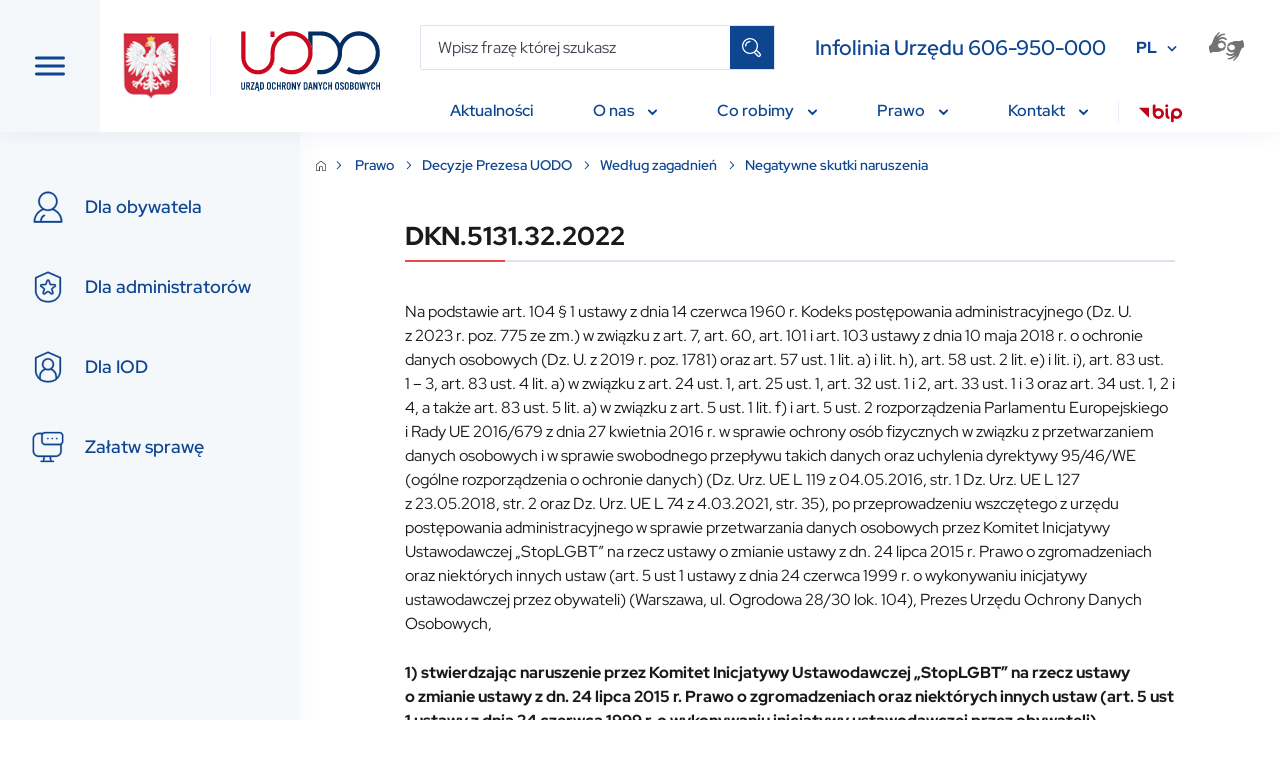

--- FILE ---
content_type: text/html; charset=UTF-8
request_url: https://uodo.gov.pl/pl/351/3079
body_size: 59944
content:


<!DOCTYPE html>
<html lang="pl-PL" prefix="og: https://ogp.me/ns# fb: https://ogp.me/ns/fb#">
<head>
    

        
    

<meta http-equiv="Content-Type" content="text/html; charset=UTF-8" />

<meta http-equiv="X-UA-Compatible" content="IE=edge">
<meta name="viewport" content="width=device-width, initial-scale=1.0"  maximum-scale="1.5">

<meta property="og:locale" content="pl_PL" />
<meta property="og:type" content="article" />

<meta property="og:url" content="https://uodo.gov.pl/pl/351/3079 se" />
<meta property="og:site_name" content="UODO" />

<meta property="og:title" content="DKN.5131.32.2022" />
<meta property="og:description" content="Decyzja Prezesa UODO nakładająca administracyjną karę pieniężną za niewdrożenie odpowiednich środków technicznych i&amp;nbsp;organizacyjnych zapewniających stopień bezpieczeństwa odpowiadający ryzyku przetwarzania danych zbieranych na wykazie obywateli, którzy udzielają poparcia projektowi ustawy stanowiącej przedmiot inicjatywy ustawodawczej, w&amp;nbsp;celu ochrony tych danych przed niedozwolonym lub niezgodnym z&amp;nbsp;prawem przetwarzaniem oraz ochrony przed przypadkową utratą, zniszczeniem lub uszkodzeniem oraz ujawnieniem osobom nieuprawnionym oraz niewdrożeniu odpowiednich środków technicznych i&amp;nbsp;organizacyjnych w&amp;nbsp;celu zapewnienia regularnego testowania, mierzenia i&amp;nbsp;oceniania skuteczności środków technicznych i&amp;nbsp;organizacyjnych mających zapewnić bezpieczeństwo przetwarzania, za niezgłoszenie organowi nadzorczemu naruszenia ochrony danych osobowych bez zbędnej zwłoki oraz za niezawiadomienie o&amp;nbsp;naruszeniu ochrony danych osobowych, bez zbędnej zwłoki osób, których dane dotyczą. " />

<meta property="og:image" content="https://www.uodo.gov.pl/bundles/app/img/logo-white_pl.png" />
<meta property="og:image:url" content="https://www.uodo.gov.pl/bundles/app/img/logo-white_pl.png" />
<meta property="og:image:type" content="image/png" />
<meta property="og:image:width" content="268" />
<meta property="og:image:height" content="200" />

<meta name="description" content="Decyzja Prezesa UODO nakładająca administracyjną karę pieniężną za niewdrożenie odpowiednich środków technicznych i&amp;nbsp;organizacyjnych zapewniających stopień bezpieczeństwa odpowiadający ryzyku przetwarzania danych zbieranych na wykazie obywateli, którzy udzielają poparcia projektowi ustawy stanowiącej przedmiot inicjatywy ustawodawczej, w&amp;nbsp;celu ochrony tych danych przed niedozwolonym lub niezgodnym z&amp;nbsp;prawem przetwarzaniem oraz ochrony przed przypadkową utratą, zniszczeniem lub uszkodzeniem oraz ujawnieniem osobom nieuprawnionym oraz niewdrożeniu odpowiednich środków technicznych i&amp;nbsp;organizacyjnych w&amp;nbsp;celu zapewnienia regularnego testowania, mierzenia i&amp;nbsp;oceniania skuteczności środków technicznych i&amp;nbsp;organizacyjnych mających zapewnić bezpieczeństwo przetwarzania, za niezgłoszenie organowi nadzorczemu naruszenia ochrony danych osobowych bez zbędnej zwłoki oraz za niezawiadomienie o&amp;nbsp;naruszeniu ochrony danych osobowych, bez zbędnej zwłoki osób, których dane dotyczą. " />
<meta name="keywords" content="Prezes UODO, Urząd Ochrony Danych Osobowych." />


<link href="https://cdn.jsdelivr.net/npm/bootstrap@5.0.2/dist/css/bootstrap.min.css" rel="stylesheet" integrity="sha384-EVSTQN3/azprG1Anm3QDgpJLIm9Nao0Yz1ztcQTwFspd3yD65VohhpuuCOmLASjC" crossorigin="anonymous">
<script src="https://cdn.jsdelivr.net/npm/@popperjs/core@2.9.2/dist/umd/popper.min.js" integrity="sha384-IQsoLXl5PILFhosVNubq5LC7Qb9DXgDA9i+tQ8Zj3iwWAwPtgFTxbJ8NT4GN1R8p" crossorigin="anonymous"></script>
<script src="https://cdn.jsdelivr.net/npm/bootstrap@5.0.2/dist/js/bootstrap.min.js" integrity="sha384-cVKIPhGWiC2Al4u+LWgxfKTRIcfu0JTxR+EQDz/bgldoEyl4H0zUF0QKbrJ0EcQF" crossorigin="anonymous"></script>
<script src="https://cdnjs.cloudflare.com/ajax/libs/jquery/3.6.0/jquery.min.js" integrity="sha512-894YE6QWD5I59HgZOGReFYm4dnWc1Qt5NtvYSaNcOP+u1T9qYdvdihz0PPSiiqn/+/3e7Jo4EaG7TubfWGUrMQ==" crossorigin="anonymous" referrerpolicy="no-referrer"></script>
<script src="https://cdnjs.cloudflare.com/ajax/libs/jqueryui/1.12.1/jquery-ui.min.js" integrity="sha512-uto9mlQzrs59VwILcLiRYeLKPPbS/bT71da/OEBYEwcdNUk8jYIy+D176RYoop1Da+f9mvkYrmj5MCLZWEtQuA==" crossorigin="anonymous" referrerpolicy="no-referrer"></script>
<script src="https://cdn.jsdelivr.net/npm/slick-carousel@1.8.1/slick/slick.min.js" integrity="sha256-DHF4zGyjT7GOMPBwpeehwoey18z8uiz98G4PRu2lV0A=" crossorigin="anonymous"></script>
<script src="https://cdn.jsdelivr.net/npm/@iconfu/svg-inject@1.2.3/dist/svg-inject.min.js" integrity="sha256-ri1AEoNtgONXOIJ0k7p9HoQHGq6MEDsjPPYZh7NWpu0=" crossorigin="anonymous"></script>
<link rel="stylesheet" href="https://cdn.jsdelivr.net/npm/slick-carousel@1.8.1/slick/slick.css" integrity="sha256-3h45mwconzsKjTUULjY+EoEkoRhXcOIU4l5YAw2tSOU=" crossorigin="anonymous">
<link href="https://cdn.jsdelivr.net/npm/select2@4.1.0-rc.0/dist/css/select2.min.css" rel="stylesheet" />
<script src="https://cdn.jsdelivr.net/npm/select2@4.1.0-rc.0/dist/js/select2.min.js"></script>
<script src="https://cdn.jsdelivr.net/npm/select2@4.0.13/dist/js/i18n/pl.js"></script>
<link rel="preconnect" href="https://fonts.googleapis.com">
<link rel="preconnect" href="https://fonts.gstatic.com" crossorigin>
<link href="https://fonts.googleapis.com/css2?family=Red+Hat+Display:wght@300;400;500;600;700;800;900&display=swap" rel="stylesheet">
<link href="https://fonts.googleapis.com/css2?family=Lato:ital,wght@0,300;0,400;0,700;0,900;1,100&display=swap" rel="stylesheet">


<link rel="stylesheet" href="/bundles/app/styles/main.css">
<script src="/bundles/app/scripts/main.js"></script>
<script src="/bundles/app/scripts/menubar.js"></script>
<script type="text/javascript" src="/bundles/app/js/lightbox2/js/lightbox.min.js"></script>
<link rel="stylesheet" href="/bundles/app/js/lightbox2/css/lightbox.min.css" />
        <link rel="stylesheet" href="/bundles/app/styles/article-print.css">
        <title>Negatywne skutki naruszenia - UODO</title>
    <script type="text/javascript">var assetsBaseDir = "/bundles/app/"</script>
</head>
<body>

<!-- DESKTOP VER -->
<header class="header" id="header">
    <button class="header__toggle-nav" id="toggle-nav" tabindex="0">
        <img class="header__toggle-nav--open" src="/bundles/app/images/hamburger.svg" alt="toggle menu">
        <img class="header__toggle-nav--close" src="/bundles/app/images/close-nav.svg" alt="toggle menu">
    </button>
    <div class="header__logos">
        <img src="/bundles/app/images/emblem.svg" class="header__logos__emblem" alt="Coat of arms of Poland">
        <span class="header__logos__separator"></span>
        <a href="https://uodo.gov.pl/pl"><img src="/bundles/app/images/logo.svg" class="header__logos__logo" alt="Urząd Ochrony Danych Osobowych"></a>
    </div>
    <div class="header__main">
        <div class="header__main__row header__main__row--searchbar">
            <div class="input-group searchbar">

                                                                <form class="input-group searchbar" action="https://uodo.gov.pl/pl/search" method="get">
                    <input type="text" class="form-input searchbar__input" id="search" name="s"
                           placeholder="Wpisz frazę której szukasz"
                           aria-label="Wpisz frazę której szukasz">
                    <button type="submit" class="searchbar__icon"></button>
                </form>
                            </div>
            <div class="header__main__hotline">Infolinia Urzędu 606-950-000</div>
            <div class="header__main__language">
                <div class="dropdown">
                                            <button class="dropdown-toggle header__main__language__dropdown" type="button" id="dropdownLanguage" data-bs-toggle="dropdown" aria-expanded="false">PL</button>
                        <ul class="dropdown-menu" aria-labelledby="dropdownLanguage">
                            <li><a class="dropdown-item" href="/en">EN</a></li>
                        </ul>
                                    </div>
            </div>
            <a class="header__main__accessibility" href="https://pzgomaz.com/announcement?customer=UODO" tabindex="0">
                <img src="/bundles/app/images/sign_language.svg" alt="sign language">
            </a>
                        <button class="searchbar-mobile" id="toggle-search-mobile" tabindex="0">
                <img class="searchbar-mobile--open" src="/bundles/app/images/search-mobile.svg" alt="toggle search">
                <img class="searchbar-mobile--close" src="/bundles/app/images/close-nav.svg" alt="toggle search">
            </button>
                    </div>
        <!-- NAV -->
        <nav>
    <ul id="menubar" class="header__main__row header__navbar" role="menubar">

    
    
                        <li role="none" class="dropdown header__navbar__item not-active">

                <a role="menuitem" class="dropdown-toggle header__navbar__text"
                   aria-haspopup="true" aria-expanded="false"
                   id="p138" href="/pl/p/aktualnosci" tabindex="0">
                    Aktualności

                                    </a>

                            </li>
            
    
    
                        <li role="none" class="dropdown header__navbar__item not-active">

                <a role="menuitem" class="dropdown-toggle header__navbar__text"
                   aria-haspopup="true" aria-expanded="false"
                   id="p487" href="/pl/p/o-nas" tabindex="0">
                    O nas

                                        <img class="header__navbar__dropdown-icon" src="/bundles/app/images/dropdown_arrow.svg" alt="dropdown icon">
                                    </a>

                                <ul role="menu" aria-label="About" class="header__navbar__dropdown">
                
                                        <li role="none" class="header__navbar__dropdown__item not-active">
                        <a role="menuitem" class="header__navbar__dropdown__text"
                           href="/pl/544"
                           tabindex="-1">
                            <span>Prezes UODO i Zastępcy Prezesa</span>
                        </a>

                        
                    </li>
                    
                
                                        <li role="none" class="header__navbar__dropdown__item not-active">
                        <a role="menuitem" class="header__navbar__dropdown__text"
                           href="/pl/418"
                           tabindex="-1">
                            <span>Poprzednicy</span>
                        </a>

                        
                    </li>
                    
                
                                        <li role="none" class="header__navbar__dropdown__item not-active">
                        <a role="menuitem" class="header__navbar__dropdown__text"
                           href="/pl/p/europejska-rada-ochrony-danych"
                           tabindex="-1">
                            <span>Europejska Rada Ochrony Danych</span>
                        </a>

                                                    <ul role="menu" aria-label="About" class="header__navbar__dropdown">
                                
                                    
                                        <li role="none" class="header__navbar__dropdown__item not-active">
                                            <a role="menuitem" class="header__navbar__dropdown__text"
                                               href="/pl/537"
                                               tabindex="-1">
                                                <span>Najnowsze wytyczne, zalecenia, i najlepsze praktyki EROD</span>
                                            </a>
                                        </li>
                                    
                                
                                    
                                        <li role="none" class="header__navbar__dropdown__item not-active">
                                            <a role="menuitem" class="header__navbar__dropdown__text"
                                               href="/pl/p/posiedzenia-plenarne-erod"
                                               tabindex="-1">
                                                <span>Posiedzenia plenarne EROD</span>
                                            </a>
                                        </li>
                                    
                                
                                    
                                        <li role="none" class="header__navbar__dropdown__item not-active">
                                            <a role="menuitem" class="header__navbar__dropdown__text"
                                               href="/pl/440"
                                               tabindex="-1">
                                                <span>Konsultacje publiczne</span>
                                            </a>
                                        </li>
                                    
                                                            </ul>
                        
                    </li>
                    
                
                                        <li role="none" class="header__navbar__dropdown__item not-active">
                        <a role="menuitem" class="header__navbar__dropdown__text"
                           href="/pl/p/praca-praktyki"
                           tabindex="-1">
                            <span>Praca i praktyki</span>
                        </a>

                        
                    </li>
                    
                
                                        <li role="none" class="header__navbar__dropdown__item not-active">
                        <a role="menuitem" class="header__navbar__dropdown__text"
                           href="/pl/p/dostepnosc"
                           tabindex="-1">
                            <span>Dostępność</span>
                        </a>

                        
                    </li>
                    
                
                                        <li role="none" class="header__navbar__dropdown__item not-active">
                        <a role="menuitem" class="header__navbar__dropdown__text"
                           href="/pl/445"
                           tabindex="-1">
                            <span>BIP</span>
                        </a>

                                                    <ul role="menu" aria-label="About" class="header__navbar__dropdown">
                                
                                    
                                                            </ul>
                        
                    </li>
                    
                
                                        <li role="none" class="header__navbar__dropdown__item not-active">
                        <a role="menuitem" class="header__navbar__dropdown__text"
                           href="/pl/p/zamowienia-publiczne"
                           tabindex="-1">
                            <span>Zamówienia publiczne</span>
                        </a>

                                                    <ul role="menu" aria-label="About" class="header__navbar__dropdown">
                                
                                    
                                        <li role="none" class="header__navbar__dropdown__item not-active">
                                            <a role="menuitem" class="header__navbar__dropdown__text"
                                               href="/pl/573"
                                               tabindex="-1">
                                                <span>Plan postępowań o udzielenie zamówień na rok 2025</span>
                                            </a>
                                        </li>
                                    
                                
                                    
                                        <li role="none" class="header__navbar__dropdown__item not-active">
                                            <a role="menuitem" class="header__navbar__dropdown__text"
                                               href="/pl/574"
                                               tabindex="-1">
                                                <span>Zamówienia publiczne, do których stosuje się przepisy ustawy – Prawo zamówień publicznych</span>
                                            </a>
                                        </li>
                                    
                                
                                    
                                        <li role="none" class="header__navbar__dropdown__item not-active">
                                            <a role="menuitem" class="header__navbar__dropdown__text"
                                               href="/pl/230"
                                               tabindex="-1">
                                                <span>Treść wypełniania obowiązku informacyjnego dla uczestników postępowań o zamówienia publiczne</span>
                                            </a>
                                        </li>
                                    
                                                            </ul>
                        
                    </li>
                    
                                </ul>
                            </li>
            
                        <li role="none" class="dropdown header__navbar__item not-active">

                <a role="menuitem" class="dropdown-toggle header__navbar__text"
                   aria-haspopup="true" aria-expanded="false"
                   id="p488" href="/pl/p/co-robimy" tabindex="0">
                    Co robimy

                                        <img class="header__navbar__dropdown-icon" src="/bundles/app/images/dropdown_arrow.svg" alt="dropdown icon">
                                    </a>

                                <ul role="menu" aria-label="About" class="header__navbar__dropdown">
                
                                        <li role="none" class="header__navbar__dropdown__item not-active">
                        <a role="menuitem" class="header__navbar__dropdown__text"
                           href="/pl/p/wydarzenia"
                           tabindex="-1">
                            <span>Wydarzenia</span>
                        </a>

                                                    <ul role="menu" aria-label="About" class="header__navbar__dropdown">
                                
                                    
                                        <li role="none" class="header__navbar__dropdown__item not-active">
                                            <a role="menuitem" class="header__navbar__dropdown__text"
                                               href="/pl/617"
                                               tabindex="-1">
                                                <span>Kalendarium bieżących wydarzeń</span>
                                            </a>
                                        </li>
                                    
                                
                                    
                                        <li role="none" class="header__navbar__dropdown__item not-active">
                                            <a role="menuitem" class="header__navbar__dropdown__text"
                                               href="/pl/531"
                                               tabindex="-1">
                                                <span>Konferencje i webinaria</span>
                                            </a>
                                        </li>
                                    
                                
                                    
                                        <li role="none" class="header__navbar__dropdown__item not-active">
                                            <a role="menuitem" class="header__navbar__dropdown__text"
                                               href="/pl/p/kongres"
                                               tabindex="-1">
                                                <span>Kongres Ochrony Danych i Nowych Technologii</span>
                                            </a>
                                        </li>
                                    
                                                            </ul>
                        
                    </li>
                    
                
                                        <li role="none" class="header__navbar__dropdown__item not-active">
                        <a role="menuitem" class="header__navbar__dropdown__text"
                           href="/pl/p/nagroda-im-michala-serzyckiego"
                           tabindex="-1">
                            <span>Nagroda im. Michała Serzyckiego</span>
                        </a>

                        
                    </li>
                    
                
                                        <li role="none" class="header__navbar__dropdown__item not-active">
                        <a role="menuitem" class="header__navbar__dropdown__text"
                           href="/pl/p/dzien-ochrony-danych-osobowych"
                           tabindex="-1">
                            <span>Dzień Ochrony Danych Osobowych</span>
                        </a>

                                                    <ul role="menu" aria-label="About" class="header__navbar__dropdown">
                                
                                    
                                        <li role="none" class="header__navbar__dropdown__item not-active">
                                            <a role="menuitem" class="header__navbar__dropdown__text"
                                               href="/pl/600"
                                               tabindex="-1">
                                                <span>19. Dzień ochrony Danych Osobowych, 28 stycznia 2025 r.  </span>
                                            </a>
                                        </li>
                                    
                                
                                    
                                        <li role="none" class="header__navbar__dropdown__item not-active">
                                            <a role="menuitem" class="header__navbar__dropdown__text"
                                               href="/pl/571"
                                               tabindex="-1">
                                                <span>18. Dzień Ochrony Danych Osobowych, 28 stycznia 2024 r.</span>
                                            </a>
                                        </li>
                                    
                                
                                    
                                        <li role="none" class="header__navbar__dropdown__item not-active">
                                            <a role="menuitem" class="header__navbar__dropdown__text"
                                               href="/pl/545"
                                               tabindex="-1">
                                                <span>17. Dzień Ochrony Danych Osobowych, 28 stycznia 2023 r.</span>
                                            </a>
                                        </li>
                                    
                                
                                    
                                        <li role="none" class="header__navbar__dropdown__item not-active">
                                            <a role="menuitem" class="header__navbar__dropdown__text"
                                               href="/pl/484"
                                               tabindex="-1">
                                                <span>16. Dzień Ochrony Danych Osobowych, 28 stycznia 2022 r.</span>
                                            </a>
                                        </li>
                                    
                                
                                    
                                        <li role="none" class="header__navbar__dropdown__item not-active">
                                            <a role="menuitem" class="header__navbar__dropdown__text"
                                               href="/pl/p/ustanowienie-dnia-ochrony-danych-rady-europy"
                                               tabindex="-1">
                                                <span>Ustanowienie Dnia Ochrony Danych Rady Europy </span>
                                            </a>
                                        </li>
                                    
                                                            </ul>
                        
                    </li>
                    
                
                                        <li role="none" class="header__navbar__dropdown__item not-active">
                        <a role="menuitem" class="header__navbar__dropdown__text"
                           href="https://uodo.gov.pl/pl/p/tdts"
                           tabindex="-1">
                            <span>Twoje dane – Twoja sprawa</span>
                        </a>

                                                    <ul role="menu" aria-label="About" class="header__navbar__dropdown">
                                
                                    
                                        <li role="none" class="header__navbar__dropdown__item not-active">
                                            <a role="menuitem" class="header__navbar__dropdown__text"
                                               href="/pl/21"
                                               tabindex="-1">
                                                <span>Informacje ogólne</span>
                                            </a>
                                        </li>
                                    
                                
                                    
                                        <li role="none" class="header__navbar__dropdown__item not-active">
                                            <a role="menuitem" class="header__navbar__dropdown__text"
                                               href="/pl/612"
                                               tabindex="-1">
                                                <span>Realizacja programu w roku szkolnym 2025/2026 (XVI edycja)</span>
                                            </a>
                                        </li>
                                    
                                
                                    
                                        <li role="none" class="header__navbar__dropdown__item not-active">
                                            <a role="menuitem" class="header__navbar__dropdown__text"
                                               href="/pl/587"
                                               tabindex="-1">
                                                <span>Realizacja programu w roku szkolnym 2024/2025 (XV edycja)</span>
                                            </a>
                                        </li>
                                    
                                
                                    
                                        <li role="none" class="header__navbar__dropdown__item not-active">
                                            <a role="menuitem" class="header__navbar__dropdown__text"
                                               href="/pl/557"
                                               tabindex="-1">
                                                <span>Realizacja programu w roku szkolnym 2023/2024 (XIV edycja)</span>
                                            </a>
                                        </li>
                                    
                                
                                    
                                        <li role="none" class="header__navbar__dropdown__item not-active">
                                            <a role="menuitem" class="header__navbar__dropdown__text"
                                               href="/pl/527"
                                               tabindex="-1">
                                                <span>Realizacja programu w roku szkolnym 2022/2023 (XIII edycja)</span>
                                            </a>
                                        </li>
                                    
                                
                                    
                                        <li role="none" class="header__navbar__dropdown__item not-active">
                                            <a role="menuitem" class="header__navbar__dropdown__text"
                                               href="/pl/480"
                                               tabindex="-1">
                                                <span>Realizacja programu w roku szkolnym 2021/2022 (XII edycja)</span>
                                            </a>
                                        </li>
                                    
                                
                                    
                                        <li role="none" class="header__navbar__dropdown__item not-active">
                                            <a role="menuitem" class="header__navbar__dropdown__text"
                                               href="/pl/481"
                                               tabindex="-1">
                                                <span>Logotyp do pobrania</span>
                                            </a>
                                        </li>
                                    
                                                            </ul>
                        
                    </li>
                    
                
                                        <li role="none" class="header__navbar__dropdown__item not-active">
                        <a role="menuitem" class="header__navbar__dropdown__text"
                           href="/pl/p/schengen"
                           tabindex="-1">
                            <span>Schengen</span>
                        </a>

                                                    <ul role="menu" aria-label="About" class="header__navbar__dropdown">
                                
                                    
                                        <li role="none" class="header__navbar__dropdown__item not-active">
                                            <a role="menuitem" class="header__navbar__dropdown__text"
                                               href="/pl/554"
                                               tabindex="-1">
                                                <span>Prawa osób w odniesieniu do danych zawartych w SIS</span>
                                            </a>
                                        </li>
                                    
                                
                                    
                                        <li role="none" class="header__navbar__dropdown__item not-active">
                                            <a role="menuitem" class="header__navbar__dropdown__text"
                                               href="/pl/555"
                                               tabindex="-1">
                                                <span>Prawa osób w odniesieniu do danych zawartych w VIS</span>
                                            </a>
                                        </li>
                                    
                                
                                    
                                        <li role="none" class="header__navbar__dropdown__item not-active">
                                            <a role="menuitem" class="header__navbar__dropdown__text"
                                               href="/pl/618"
                                               tabindex="-1">
                                                <span>Prawa osób w odniesieniu do danych zawartych w EES </span>
                                            </a>
                                        </li>
                                    
                                                            </ul>
                        
                    </li>
                    
                
                                        <li role="none" class="header__navbar__dropdown__item not-active">
                        <a role="menuitem" class="header__navbar__dropdown__text"
                           href="/pl/p/wspolpraca"
                           tabindex="-1">
                            <span>Współpraca</span>
                        </a>

                                                    <ul role="menu" aria-label="About" class="header__navbar__dropdown">
                                
                                    
                                        <li role="none" class="header__navbar__dropdown__item not-active">
                                            <a role="menuitem" class="header__navbar__dropdown__text"
                                               href="/pl/575"
                                               tabindex="-1">
                                                <span>Konsultacje</span>
                                            </a>
                                        </li>
                                    
                                
                                    
                                        <li role="none" class="header__navbar__dropdown__item not-active">
                                            <a role="menuitem" class="header__navbar__dropdown__text"
                                               href="/pl/79"
                                               tabindex="-1">
                                                <span>Europejski Inspektor Ochrony Danych</span>
                                            </a>
                                        </li>
                                    
                                
                                    
                                        <li role="none" class="header__navbar__dropdown__item not-active">
                                            <a role="menuitem" class="header__navbar__dropdown__text"
                                               href="/pl/p/miedzynarodowa"
                                               tabindex="-1">
                                                <span>Międzynarodowa</span>
                                            </a>
                                        </li>
                                    
                                
                                    
                                        <li role="none" class="header__navbar__dropdown__item not-active">
                                            <a role="menuitem" class="header__navbar__dropdown__text"
                                               href="/pl/47"
                                               tabindex="-1">
                                                <span>Porozumienia</span>
                                            </a>
                                        </li>
                                    
                                
                                    
                                        <li role="none" class="header__navbar__dropdown__item not-active">
                                            <a role="menuitem" class="header__navbar__dropdown__text"
                                               href="/pl/516"
                                               tabindex="-1">
                                                <span>Patronaty</span>
                                            </a>
                                        </li>
                                    
                                                            </ul>
                        
                    </li>
                    
                
                                        <li role="none" class="header__navbar__dropdown__item not-active">
                        <a role="menuitem" class="header__navbar__dropdown__text"
                           href="/pl/582"
                           tabindex="-1">
                            <span>Społeczny Zespół Ekspertów przy PUODO</span>
                        </a>

                                                    <ul role="menu" aria-label="About" class="header__navbar__dropdown">
                                
                                    
                                        <li role="none" class="header__navbar__dropdown__item not-active">
                                            <a role="menuitem" class="header__navbar__dropdown__text"
                                               href="/pl/583"
                                               tabindex="-1">
                                                <span>Powołanie Społecznego Zespołu Ekspertów przy PUODO</span>
                                            </a>
                                        </li>
                                    
                                
                                    
                                        <li role="none" class="header__navbar__dropdown__item not-active">
                                            <a role="menuitem" class="header__navbar__dropdown__text"
                                               href="/pl/584"
                                               tabindex="-1">
                                                <span>Kalendarium prac Społecznego Zespołu Ekspertów przy PUODO </span>
                                            </a>
                                        </li>
                                    
                                
                                    
                                        <li role="none" class="header__navbar__dropdown__item not-active">
                                            <a role="menuitem" class="header__navbar__dropdown__text"
                                               href="/pl/607"
                                               tabindex="-1">
                                                <span>Rocznica Społecznego Zespołu Ekspertów i powołanie podgrupy ds. sztucznej inteligencji</span>
                                            </a>
                                        </li>
                                    
                                
                                    
                                        <li role="none" class="header__navbar__dropdown__item not-active">
                                            <a role="menuitem" class="header__navbar__dropdown__text"
                                               href="/pl/608"
                                               tabindex="-1">
                                                <span>Biogramy</span>
                                            </a>
                                        </li>
                                    
                                                            </ul>
                        
                    </li>
                    
                
                                        <li role="none" class="header__navbar__dropdown__item not-active">
                        <a role="menuitem" class="header__navbar__dropdown__text"
                           href="/pl/p/sztuczna-inteligencja"
                           tabindex="-1">
                            <span>Sztuczna inteligencja</span>
                        </a>

                        
                    </li>
                    
                
                                        <li role="none" class="header__navbar__dropdown__item not-active">
                        <a role="menuitem" class="header__navbar__dropdown__text"
                           href="/pl/613"
                           tabindex="-1">
                            <span>Projekty UE</span>
                        </a>

                                                    <ul role="menu" aria-label="About" class="header__navbar__dropdown">
                                
                                    
                                        <li role="none" class="header__navbar__dropdown__item not-active">
                                            <a role="menuitem" class="header__navbar__dropdown__text"
                                               href="/pl/614"
                                               tabindex="-1">
                                                <span>KPO Cyberbezpieczny Rząd</span>
                                            </a>
                                        </li>
                                    
                                                            </ul>
                        
                    </li>
                    
                
                                        <li role="none" class="header__navbar__dropdown__item not-active">
                        <a role="menuitem" class="header__navbar__dropdown__text"
                           href="/pl/p/edukacja"
                           tabindex="-1">
                            <span>Edukacja</span>
                        </a>

                                                    <ul role="menu" aria-label="About" class="header__navbar__dropdown">
                                
                                    
                                        <li role="none" class="header__navbar__dropdown__item not-active">
                                            <a role="menuitem" class="header__navbar__dropdown__text"
                                               href="/pl/593"
                                               tabindex="-1">
                                                <span>Wykłady eksperckie</span>
                                            </a>
                                        </li>
                                    
                                
                                    
                                        <li role="none" class="header__navbar__dropdown__item not-active">
                                            <a role="menuitem" class="header__navbar__dropdown__text"
                                               href="/pl/598"
                                               tabindex="-1">
                                                <span>Poradniki i wskazówki (od 2025 r.)</span>
                                            </a>
                                        </li>
                                    
                                
                                    
                                        <li role="none" class="header__navbar__dropdown__item not-active">
                                            <a role="menuitem" class="header__navbar__dropdown__text"
                                               href="/pl/615"
                                               tabindex="-1">
                                                <span>Pytania z Infolinii UODO</span>
                                            </a>
                                        </li>
                                    
                                
                                    
                                        <li role="none" class="header__navbar__dropdown__item not-active">
                                            <a role="menuitem" class="header__navbar__dropdown__text"
                                               href="/pl/383"
                                               tabindex="-1">
                                                <span>Poradniki i wskazówki (materiały z lat 2018-2020)</span>
                                            </a>
                                        </li>
                                    
                                                            </ul>
                        
                    </li>
                    
                
                                        <li role="none" class="header__navbar__dropdown__item not-active">
                        <a role="menuitem" class="header__navbar__dropdown__text"
                           href="/pl/601"
                           tabindex="-1">
                            <span>UODO rusza w kraj</span>
                        </a>

                        
                    </li>
                    
                                </ul>
                            </li>
            
                        <li role="none" class="dropdown header__navbar__item  active">

                <a role="menuitem" class="dropdown-toggle header__navbar__text"
                   aria-haspopup="true" aria-expanded="false"
                   id="p2" href="/pl/p/prawo" tabindex="0">
                    Prawo

                                        <img class="header__navbar__dropdown-icon" src="/bundles/app/images/dropdown_arrow.svg" alt="dropdown icon">
                                    </a>

                                <ul role="menu" aria-label="About" class="header__navbar__dropdown">
                
                                        <li role="none" class="header__navbar__dropdown__item not-active">
                        <a role="menuitem" class="header__navbar__dropdown__text"
                           href="/pl/p/akty-prawne"
                           tabindex="-1">
                            <span>Akty prawne</span>
                        </a>

                                                    <ul role="menu" aria-label="About" class="header__navbar__dropdown">
                                
                                    
                                
                                    
                                
                                    
                                                            </ul>
                        
                    </li>
                    
                
                                        <li role="none" class="header__navbar__dropdown__item not-active">
                        <a role="menuitem" class="header__navbar__dropdown__text"
                           href="https://orzeczenia.uodo.gov.pl/search"
                           tabindex="-1">
                            <span>Portal orzeczeń UODO</span>
                        </a>

                        
                    </li>
                    
                
                    
                                </ul>
                            </li>
            
                        <li role="none" class="dropdown header__navbar__item not-active">

                <a role="menuitem" class="dropdown-toggle header__navbar__text"
                   aria-haspopup="true" aria-expanded="false"
                   id="p120" href="/pl/p/kontakt" tabindex="0">
                    Kontakt

                                        <img class="header__navbar__dropdown-icon" src="/bundles/app/images/dropdown_arrow.svg" alt="dropdown icon">
                                    </a>

                                <ul role="menu" aria-label="About" class="header__navbar__dropdown">
                
                    
                                </ul>
                            </li>
                            <li class="header__navbar__separator"></li>
        <li role="none" class="dropdown header__navbar__item">
            <a role="menuitem" class="dropdown-toggle header__navbar__icon"
               aria-haspopup="true"
               aria-expanded="false"
               href="https://www.gov.pl/web/bip" target="_blank" tabindex="-1">
                <img class="cursor-pointer" src="/bundles/app/images/bip.svg" alt="bip">
            </a>
        </li>
            </ul>
</nav>
        <!-- END NAV-->
    </div>
</header>

<!-- MOBILE VER -->
<nav class="mobile-navbar">
    <div class="mobile-navbar__hotline">Infolinia Urzędu 606-950-000</div>
    <div class="mobile-navbar__searchbar" id="searchbar">
        <div class="input-group searchbar">
            <input type="text" class="form-input searchbar__input" id="search-mobile" placeholder="Wpisz frazę której szukasz" aria-label="szukaj">

            <a href="https://uodo.gov.pl/pl/p/dla-obywatela" class="searchbar__icon"></a>

        </div>
    </div>


    <div class="mobile-navbar__menu">
            <a href="https://uodo.gov.pl/pl/p/dla-obywatela" class="mobile-navbar__menu__item">
            <img class="mobile-navbar__menu__icon" src="/bundles/app/images/person.svg" alt="person">
            <span class="mobile-navbar__menu__text">Dla obywatela</span>
        </a>
        <a href="https://uodo.gov.pl/pl/p/dla-administratora" class="mobile-navbar__menu__item">
            <img class="mobile-navbar__menu__icon" src="/bundles/app/images/shield.svg" alt="shield">
            <span class="mobile-navbar__menu__text">Dla administratorów</span>
        </a>

        <a href="https://uodo.gov.pl/pl/p/dla-iod" class="mobile-navbar__menu__item">
            <img class="mobile-navbar__menu__icon" src="/bundles/app/images/person_shield.svg" alt="person shield">
            <span class="mobile-navbar__menu__text">Dla IOD</span>
        </a>

        <a href="https://uodo.gov.pl/pl/p/zalatw-sprawe" class="mobile-navbar__menu__item">
            <img class="mobile-navbar__menu__icon" src="/bundles/app/images/pc_dialog.svg" alt="pc dialog">
            <span class="mobile-navbar__menu__text">Załatw sprawę</span>
        </a>
        </div>

</nav>
<!-- MOBILE VER END -->




<nav class="side-navbar side-navbar--hidden">
    <div class="side-navbar-overflow" id="side-navbar-content" tabindex="-1">

                    <a href="https://uodo.gov.pl/pl/p/dla-obywatela" class="side-navbar__item
            " tabindex="0">
                <img class="side-navbar__item__icon" src="/bundles/app/images/person.svg" alt="person">
                <span class="side-navbar__item__text">Dla obywatela</span>
            </a>
            <a href="https://uodo.gov.pl/pl/p/dla-administratora" class="side-navbar__item
            " tabindex="0">
                <img class="side-navbar__item__icon" src="/bundles/app/images/shield.svg" alt="shield">
                <span class="side-navbar__item__text">Dla administratorów</span>
            </a>
            <a href="https://uodo.gov.pl/pl/p/dla-iod" class="side-navbar__item
            " tabindex="0">
                <img class="side-navbar__item__icon" src="/bundles/app/images/person_shield.svg" alt="person shield">
                <span class="side-navbar__item__text">Dla IOD</span>
            </a>
            <a href="https://uodo.gov.pl/pl/p/zalatw-sprawe" class="side-navbar__item
            " tabindex="0">
                <img class="side-navbar__item__icon" src="/bundles/app/images/pc_dialog.svg" alt="pc dialog">
                <span class="side-navbar__item__text">Załatw sprawę</span>
            </a>
        
                                                        <a href="/pl/p/aktualnosci" class="side-navbar__item side-navbar__menu" tabindex="0">
                    <span class="side-navbar__item__text">Aktualności</span>
                </a>
                                                                        <button class="side-navbar__item side-navbar__menu submenu-toggle" tabindex="0" data-toggle="submenu-p487">
                    <span class="side-navbar__item__text">O nas</span>
                    <img class="side-navbar__menu__icon" src="/bundles/app/images/arrow-navbar.svg" alt="arrow">
                </button>

                <div class="side-navbar__submenu" id="submenu-p487">
                    <div class="side-navbar__submenu__item side-navbar__submenu__header">
                    <button class="submenu-return"
                            data-submenu="submenu-p487" tabindex="0">
                        <img onload="SVGInject(this)" class="side-navbar__submenu__header__icon" src="/bundles/app/images/arrow-navbar.svg" alt="arrow">
                    </button>
                        <a href="/pl/p/o-nas" class="side-navbar__submenu__title">O nas</a>
                    </div>
                                            
                                                        <a href="/pl/544" class="side-navbar__submenu__item side-navbar__menu" tabindex="0">
                                    <span class="side-navbar__submenu__text">Prezes UODO i Zastępcy Prezesa</span>
                                </a>
                            
                                                                    
                                                        <a href="/pl/418" class="side-navbar__submenu__item side-navbar__menu" tabindex="0">
                                    <span class="side-navbar__submenu__text">Poprzednicy</span>
                                </a>
                            
                                                                    
                                                        <button class="side-navbar__submenu__item side-navbar__menu submenu-toggle" tabindex="0"
                                    data-toggle="submenu-p55" data-parent="submenu-p487">
                                <span class="side-navbar__submenu__text">Europejska Rada Ochrony Danych</span>
                                <img class="side-navbar__menu__icon" src="/bundles/app/images/arrow-navbar.svg" alt="arrow">
                            </button>

                            <div class="side-navbar__submenu" id="submenu-p55">
                                <button class="side-navbar__submenu__item side-navbar__submenu__header submenu-return"
                                        data-target="submenu-p487"
                                        data-submenu="submenu-p55" tabindex="0">
                                    <img onload="SVGInject(this)" class="side-navbar__submenu__header__icon" src="/bundles/app/images/arrow-navbar.svg" alt="arrow">
                                    <span class="side-navbar__submenu__title">Europejska Rada Ochrony Danych</span>
                                </button>
                                                                        <a href="/pl/537" class="side-navbar__submenu__item side-navbar__menu" tabindex="0">
                                            <span class="side-navbar__submenu__text">Najnowsze wytyczne, zalecenia, i najlepsze praktyki EROD</span>
                                        </a>
                                                                        <a href="/pl/p/posiedzenia-plenarne-erod" class="side-navbar__submenu__item side-navbar__menu" tabindex="0">
                                            <span class="side-navbar__submenu__text">Posiedzenia plenarne EROD</span>
                                        </a>
                                                                        <a href="/pl/440" class="side-navbar__submenu__item side-navbar__menu" tabindex="0">
                                            <span class="side-navbar__submenu__text">Konsultacje publiczne</span>
                                        </a>
                                                            </div>

                            
                                                                    
                                                        <a href="/pl/p/praca-praktyki" class="side-navbar__submenu__item side-navbar__menu" tabindex="0">
                                    <span class="side-navbar__submenu__text">Praca i praktyki</span>
                                </a>
                            
                                                                    
                                                        <a href="/pl/p/dostepnosc" class="side-navbar__submenu__item side-navbar__menu" tabindex="0">
                                    <span class="side-navbar__submenu__text">Dostępność</span>
                                </a>
                            
                                                                    
                                                        <button class="side-navbar__submenu__item side-navbar__menu submenu-toggle" tabindex="0"
                                    data-toggle="submenu-p445" data-parent="submenu-p487">
                                <span class="side-navbar__submenu__text">BIP</span>
                                <img class="side-navbar__menu__icon" src="/bundles/app/images/arrow-navbar.svg" alt="arrow">
                            </button>

                            <div class="side-navbar__submenu" id="submenu-p445">
                                <button class="side-navbar__submenu__item side-navbar__submenu__header submenu-return"
                                        data-target="submenu-p487"
                                        data-submenu="submenu-p445" tabindex="0">
                                    <img onload="SVGInject(this)" class="side-navbar__submenu__header__icon" src="/bundles/app/images/arrow-navbar.svg" alt="arrow">
                                    <span class="side-navbar__submenu__title">BIP</span>
                                </button>
                                                                        <a href="/pl/585" class="side-navbar__submenu__item side-navbar__menu" tabindex="0">
                                            <span class="side-navbar__submenu__text">BIP – sprawozdania finansowe</span>
                                        </a>
                                                            </div>

                            
                                                                    
                                                        <button class="side-navbar__submenu__item side-navbar__menu submenu-toggle" tabindex="0"
                                    data-toggle="submenu-p104" data-parent="submenu-p487">
                                <span class="side-navbar__submenu__text">Zamówienia publiczne</span>
                                <img class="side-navbar__menu__icon" src="/bundles/app/images/arrow-navbar.svg" alt="arrow">
                            </button>

                            <div class="side-navbar__submenu" id="submenu-p104">
                                <button class="side-navbar__submenu__item side-navbar__submenu__header submenu-return"
                                        data-target="submenu-p487"
                                        data-submenu="submenu-p104" tabindex="0">
                                    <img onload="SVGInject(this)" class="side-navbar__submenu__header__icon" src="/bundles/app/images/arrow-navbar.svg" alt="arrow">
                                    <span class="side-navbar__submenu__title">Zamówienia publiczne</span>
                                </button>
                                                                        <a href="/pl/573" class="side-navbar__submenu__item side-navbar__menu" tabindex="0">
                                            <span class="side-navbar__submenu__text">Plan postępowań o udzielenie zamówień na rok 2025</span>
                                        </a>
                                                                        <a href="/pl/574" class="side-navbar__submenu__item side-navbar__menu" tabindex="0">
                                            <span class="side-navbar__submenu__text">Zamówienia publiczne, do których stosuje się przepisy ustawy – Prawo zamówień publicznych</span>
                                        </a>
                                                                        <a href="/pl/230" class="side-navbar__submenu__item side-navbar__menu" tabindex="0">
                                            <span class="side-navbar__submenu__text">Treść wypełniania obowiązku informacyjnego dla uczestników postępowań o zamówienia publiczne</span>
                                        </a>
                                                            </div>

                            
                                            
                </div>
                                                                <button class="side-navbar__item side-navbar__menu submenu-toggle" tabindex="0" data-toggle="submenu-p488">
                    <span class="side-navbar__item__text">Co robimy</span>
                    <img class="side-navbar__menu__icon" src="/bundles/app/images/arrow-navbar.svg" alt="arrow">
                </button>

                <div class="side-navbar__submenu" id="submenu-p488">
                    <div class="side-navbar__submenu__item side-navbar__submenu__header">
                    <button class="submenu-return"
                            data-submenu="submenu-p488" tabindex="0">
                        <img onload="SVGInject(this)" class="side-navbar__submenu__header__icon" src="/bundles/app/images/arrow-navbar.svg" alt="arrow">
                    </button>
                        <a href="/pl/p/co-robimy" class="side-navbar__submenu__title">Co robimy</a>
                    </div>
                                            
                                                        <button class="side-navbar__submenu__item side-navbar__menu submenu-toggle" tabindex="0"
                                    data-toggle="submenu-p5" data-parent="submenu-p488">
                                <span class="side-navbar__submenu__text">Wydarzenia</span>
                                <img class="side-navbar__menu__icon" src="/bundles/app/images/arrow-navbar.svg" alt="arrow">
                            </button>

                            <div class="side-navbar__submenu" id="submenu-p5">
                                <button class="side-navbar__submenu__item side-navbar__submenu__header submenu-return"
                                        data-target="submenu-p488"
                                        data-submenu="submenu-p5" tabindex="0">
                                    <img onload="SVGInject(this)" class="side-navbar__submenu__header__icon" src="/bundles/app/images/arrow-navbar.svg" alt="arrow">
                                    <span class="side-navbar__submenu__title">Wydarzenia</span>
                                </button>
                                                                        <a href="/pl/617" class="side-navbar__submenu__item side-navbar__menu" tabindex="0">
                                            <span class="side-navbar__submenu__text">Kalendarium bieżących wydarzeń</span>
                                        </a>
                                                                        <a href="/pl/531" class="side-navbar__submenu__item side-navbar__menu" tabindex="0">
                                            <span class="side-navbar__submenu__text">Konferencje i webinaria</span>
                                        </a>
                                                                        <a href="/pl/p/kongres" class="side-navbar__submenu__item side-navbar__menu" tabindex="0">
                                            <span class="side-navbar__submenu__text">Kongres Ochrony Danych i Nowych Technologii</span>
                                        </a>
                                                            </div>

                            
                                                                    
                                                        <a href="/pl/p/nagroda-im-michala-serzyckiego" class="side-navbar__submenu__item side-navbar__menu" tabindex="0">
                                    <span class="side-navbar__submenu__text">Nagroda im. Michała Serzyckiego</span>
                                </a>
                            
                                                                    
                                                        <button class="side-navbar__submenu__item side-navbar__menu submenu-toggle" tabindex="0"
                                    data-toggle="submenu-p193" data-parent="submenu-p488">
                                <span class="side-navbar__submenu__text">Dzień Ochrony Danych Osobowych</span>
                                <img class="side-navbar__menu__icon" src="/bundles/app/images/arrow-navbar.svg" alt="arrow">
                            </button>

                            <div class="side-navbar__submenu" id="submenu-p193">
                                <button class="side-navbar__submenu__item side-navbar__submenu__header submenu-return"
                                        data-target="submenu-p488"
                                        data-submenu="submenu-p193" tabindex="0">
                                    <img onload="SVGInject(this)" class="side-navbar__submenu__header__icon" src="/bundles/app/images/arrow-navbar.svg" alt="arrow">
                                    <span class="side-navbar__submenu__title">Dzień Ochrony Danych Osobowych</span>
                                </button>
                                                                        <a href="/pl/600" class="side-navbar__submenu__item side-navbar__menu" tabindex="0">
                                            <span class="side-navbar__submenu__text">19. Dzień ochrony Danych Osobowych, 28 stycznia 2025 r.  </span>
                                        </a>
                                                                        <a href="/pl/571" class="side-navbar__submenu__item side-navbar__menu" tabindex="0">
                                            <span class="side-navbar__submenu__text">18. Dzień Ochrony Danych Osobowych, 28 stycznia 2024 r.</span>
                                        </a>
                                                                        <a href="/pl/545" class="side-navbar__submenu__item side-navbar__menu" tabindex="0">
                                            <span class="side-navbar__submenu__text">17. Dzień Ochrony Danych Osobowych, 28 stycznia 2023 r.</span>
                                        </a>
                                                                        <a href="/pl/484" class="side-navbar__submenu__item side-navbar__menu" tabindex="0">
                                            <span class="side-navbar__submenu__text">16. Dzień Ochrony Danych Osobowych, 28 stycznia 2022 r.</span>
                                        </a>
                                                                        <a href="/pl/p/ustanowienie-dnia-ochrony-danych-rady-europy" class="side-navbar__submenu__item side-navbar__menu" tabindex="0">
                                            <span class="side-navbar__submenu__text">Ustanowienie Dnia Ochrony Danych Rady Europy </span>
                                        </a>
                                                            </div>

                            
                                                                    
                                                        <button class="side-navbar__submenu__item side-navbar__menu submenu-toggle" tabindex="0"
                                    data-toggle="submenu-p512" data-parent="submenu-p488">
                                <span class="side-navbar__submenu__text">Twoje dane – Twoja sprawa</span>
                                <img class="side-navbar__menu__icon" src="/bundles/app/images/arrow-navbar.svg" alt="arrow">
                            </button>

                            <div class="side-navbar__submenu" id="submenu-p512">
                                <button class="side-navbar__submenu__item side-navbar__submenu__header submenu-return"
                                        data-target="submenu-p488"
                                        data-submenu="submenu-p512" tabindex="0">
                                    <img onload="SVGInject(this)" class="side-navbar__submenu__header__icon" src="/bundles/app/images/arrow-navbar.svg" alt="arrow">
                                    <span class="side-navbar__submenu__title">Twoje dane – Twoja sprawa</span>
                                </button>
                                                                        <a href="/pl/21" class="side-navbar__submenu__item side-navbar__menu" tabindex="0">
                                            <span class="side-navbar__submenu__text">Informacje ogólne</span>
                                        </a>
                                                                        <a href="/pl/612" class="side-navbar__submenu__item side-navbar__menu" tabindex="0">
                                            <span class="side-navbar__submenu__text">Realizacja programu w roku szkolnym 2025/2026 (XVI edycja)</span>
                                        </a>
                                                                        <a href="/pl/587" class="side-navbar__submenu__item side-navbar__menu" tabindex="0">
                                            <span class="side-navbar__submenu__text">Realizacja programu w roku szkolnym 2024/2025 (XV edycja)</span>
                                        </a>
                                                                        <a href="/pl/557" class="side-navbar__submenu__item side-navbar__menu" tabindex="0">
                                            <span class="side-navbar__submenu__text">Realizacja programu w roku szkolnym 2023/2024 (XIV edycja)</span>
                                        </a>
                                                                        <a href="/pl/527" class="side-navbar__submenu__item side-navbar__menu" tabindex="0">
                                            <span class="side-navbar__submenu__text">Realizacja programu w roku szkolnym 2022/2023 (XIII edycja)</span>
                                        </a>
                                                                        <a href="/pl/480" class="side-navbar__submenu__item side-navbar__menu" tabindex="0">
                                            <span class="side-navbar__submenu__text">Realizacja programu w roku szkolnym 2021/2022 (XII edycja)</span>
                                        </a>
                                                                        <a href="/pl/481" class="side-navbar__submenu__item side-navbar__menu" tabindex="0">
                                            <span class="side-navbar__submenu__text">Logotyp do pobrania</span>
                                        </a>
                                                            </div>

                            
                                                                    
                                                        <button class="side-navbar__submenu__item side-navbar__menu submenu-toggle" tabindex="0"
                                    data-toggle="submenu-p479" data-parent="submenu-p488">
                                <span class="side-navbar__submenu__text">Schengen</span>
                                <img class="side-navbar__menu__icon" src="/bundles/app/images/arrow-navbar.svg" alt="arrow">
                            </button>

                            <div class="side-navbar__submenu" id="submenu-p479">
                                <button class="side-navbar__submenu__item side-navbar__submenu__header submenu-return"
                                        data-target="submenu-p488"
                                        data-submenu="submenu-p479" tabindex="0">
                                    <img onload="SVGInject(this)" class="side-navbar__submenu__header__icon" src="/bundles/app/images/arrow-navbar.svg" alt="arrow">
                                    <span class="side-navbar__submenu__title">Schengen</span>
                                </button>
                                                                        <a href="/pl/554" class="side-navbar__submenu__item side-navbar__menu" tabindex="0">
                                            <span class="side-navbar__submenu__text">Prawa osób w odniesieniu do danych zawartych w SIS</span>
                                        </a>
                                                                        <a href="/pl/555" class="side-navbar__submenu__item side-navbar__menu" tabindex="0">
                                            <span class="side-navbar__submenu__text">Prawa osób w odniesieniu do danych zawartych w VIS</span>
                                        </a>
                                                                        <a href="/pl/618" class="side-navbar__submenu__item side-navbar__menu" tabindex="0">
                                            <span class="side-navbar__submenu__text">Prawa osób w odniesieniu do danych zawartych w EES </span>
                                        </a>
                                                            </div>

                            
                                                                    
                                                        <button class="side-navbar__submenu__item side-navbar__menu submenu-toggle" tabindex="0"
                                    data-toggle="submenu-p6" data-parent="submenu-p488">
                                <span class="side-navbar__submenu__text">Współpraca</span>
                                <img class="side-navbar__menu__icon" src="/bundles/app/images/arrow-navbar.svg" alt="arrow">
                            </button>

                            <div class="side-navbar__submenu" id="submenu-p6">
                                <button class="side-navbar__submenu__item side-navbar__submenu__header submenu-return"
                                        data-target="submenu-p488"
                                        data-submenu="submenu-p6" tabindex="0">
                                    <img onload="SVGInject(this)" class="side-navbar__submenu__header__icon" src="/bundles/app/images/arrow-navbar.svg" alt="arrow">
                                    <span class="side-navbar__submenu__title">Współpraca</span>
                                </button>
                                                                        <a href="/pl/575" class="side-navbar__submenu__item side-navbar__menu" tabindex="0">
                                            <span class="side-navbar__submenu__text">Konsultacje</span>
                                        </a>
                                                                        <a href="/pl/79" class="side-navbar__submenu__item side-navbar__menu" tabindex="0">
                                            <span class="side-navbar__submenu__text">Europejski Inspektor Ochrony Danych</span>
                                        </a>
                                                                        <a href="/pl/p/miedzynarodowa" class="side-navbar__submenu__item side-navbar__menu" tabindex="0">
                                            <span class="side-navbar__submenu__text">Międzynarodowa</span>
                                        </a>
                                                                        <a href="/pl/47" class="side-navbar__submenu__item side-navbar__menu" tabindex="0">
                                            <span class="side-navbar__submenu__text">Porozumienia</span>
                                        </a>
                                                                        <a href="/pl/516" class="side-navbar__submenu__item side-navbar__menu" tabindex="0">
                                            <span class="side-navbar__submenu__text">Patronaty</span>
                                        </a>
                                                            </div>

                            
                                                                    
                                                        <button class="side-navbar__submenu__item side-navbar__menu submenu-toggle" tabindex="0"
                                    data-toggle="submenu-p582" data-parent="submenu-p488">
                                <span class="side-navbar__submenu__text">Społeczny Zespół Ekspertów przy PUODO</span>
                                <img class="side-navbar__menu__icon" src="/bundles/app/images/arrow-navbar.svg" alt="arrow">
                            </button>

                            <div class="side-navbar__submenu" id="submenu-p582">
                                <button class="side-navbar__submenu__item side-navbar__submenu__header submenu-return"
                                        data-target="submenu-p488"
                                        data-submenu="submenu-p582" tabindex="0">
                                    <img onload="SVGInject(this)" class="side-navbar__submenu__header__icon" src="/bundles/app/images/arrow-navbar.svg" alt="arrow">
                                    <span class="side-navbar__submenu__title">Społeczny Zespół Ekspertów przy PUODO</span>
                                </button>
                                                                        <a href="/pl/583" class="side-navbar__submenu__item side-navbar__menu" tabindex="0">
                                            <span class="side-navbar__submenu__text">Powołanie Społecznego Zespołu Ekspertów przy PUODO</span>
                                        </a>
                                                                        <a href="/pl/584" class="side-navbar__submenu__item side-navbar__menu" tabindex="0">
                                            <span class="side-navbar__submenu__text">Kalendarium prac Społecznego Zespołu Ekspertów przy PUODO </span>
                                        </a>
                                                                        <a href="/pl/607" class="side-navbar__submenu__item side-navbar__menu" tabindex="0">
                                            <span class="side-navbar__submenu__text">Rocznica Społecznego Zespołu Ekspertów i powołanie podgrupy ds. sztucznej inteligencji</span>
                                        </a>
                                                                        <a href="/pl/608" class="side-navbar__submenu__item side-navbar__menu" tabindex="0">
                                            <span class="side-navbar__submenu__text">Biogramy</span>
                                        </a>
                                                            </div>

                            
                                                                    
                                                        <a href="/pl/p/sztuczna-inteligencja" class="side-navbar__submenu__item side-navbar__menu" tabindex="0">
                                    <span class="side-navbar__submenu__text">Sztuczna inteligencja</span>
                                </a>
                            
                                                                    
                                                        <button class="side-navbar__submenu__item side-navbar__menu submenu-toggle" tabindex="0"
                                    data-toggle="submenu-p613" data-parent="submenu-p488">
                                <span class="side-navbar__submenu__text">Projekty UE</span>
                                <img class="side-navbar__menu__icon" src="/bundles/app/images/arrow-navbar.svg" alt="arrow">
                            </button>

                            <div class="side-navbar__submenu" id="submenu-p613">
                                <button class="side-navbar__submenu__item side-navbar__submenu__header submenu-return"
                                        data-target="submenu-p488"
                                        data-submenu="submenu-p613" tabindex="0">
                                    <img onload="SVGInject(this)" class="side-navbar__submenu__header__icon" src="/bundles/app/images/arrow-navbar.svg" alt="arrow">
                                    <span class="side-navbar__submenu__title">Projekty UE</span>
                                </button>
                                                                        <a href="/pl/614" class="side-navbar__submenu__item side-navbar__menu" tabindex="0">
                                            <span class="side-navbar__submenu__text">KPO Cyberbezpieczny Rząd</span>
                                        </a>
                                                            </div>

                            
                                                                    
                                                        <button class="side-navbar__submenu__item side-navbar__menu submenu-toggle" tabindex="0"
                                    data-toggle="submenu-p592" data-parent="submenu-p488">
                                <span class="side-navbar__submenu__text">Edukacja</span>
                                <img class="side-navbar__menu__icon" src="/bundles/app/images/arrow-navbar.svg" alt="arrow">
                            </button>

                            <div class="side-navbar__submenu" id="submenu-p592">
                                <button class="side-navbar__submenu__item side-navbar__submenu__header submenu-return"
                                        data-target="submenu-p488"
                                        data-submenu="submenu-p592" tabindex="0">
                                    <img onload="SVGInject(this)" class="side-navbar__submenu__header__icon" src="/bundles/app/images/arrow-navbar.svg" alt="arrow">
                                    <span class="side-navbar__submenu__title">Edukacja</span>
                                </button>
                                                                        <a href="/pl/593" class="side-navbar__submenu__item side-navbar__menu" tabindex="0">
                                            <span class="side-navbar__submenu__text">Wykłady eksperckie</span>
                                        </a>
                                                                        <a href="/pl/598" class="side-navbar__submenu__item side-navbar__menu" tabindex="0">
                                            <span class="side-navbar__submenu__text">Poradniki i wskazówki (od 2025 r.)</span>
                                        </a>
                                                                        <a href="/pl/615" class="side-navbar__submenu__item side-navbar__menu" tabindex="0">
                                            <span class="side-navbar__submenu__text">Pytania z Infolinii UODO</span>
                                        </a>
                                                                        <a href="/pl/383" class="side-navbar__submenu__item side-navbar__menu" tabindex="0">
                                            <span class="side-navbar__submenu__text">Poradniki i wskazówki (materiały z lat 2018-2020)</span>
                                        </a>
                                                            </div>

                            
                                                                    
                                                        <a href="/pl/601" class="side-navbar__submenu__item side-navbar__menu" tabindex="0">
                                    <span class="side-navbar__submenu__text">UODO rusza w kraj</span>
                                </a>
                            
                                            
                </div>
                                                                <button class="side-navbar__item side-navbar__menu submenu-toggle" tabindex="0" data-toggle="submenu-p2">
                    <span class="side-navbar__item__text">Prawo</span>
                    <img class="side-navbar__menu__icon" src="/bundles/app/images/arrow-navbar.svg" alt="arrow">
                </button>

                <div class="side-navbar__submenu" id="submenu-p2">
                    <div class="side-navbar__submenu__item side-navbar__submenu__header">
                    <button class="submenu-return"
                            data-submenu="submenu-p2" tabindex="0">
                        <img onload="SVGInject(this)" class="side-navbar__submenu__header__icon" src="/bundles/app/images/arrow-navbar.svg" alt="arrow">
                    </button>
                        <a href="/pl/p/prawo" class="side-navbar__submenu__title">Prawo</a>
                    </div>
                                            
                                                        <button class="side-navbar__submenu__item side-navbar__menu submenu-toggle" tabindex="0"
                                    data-toggle="submenu-p128" data-parent="submenu-p2">
                                <span class="side-navbar__submenu__text">Akty prawne</span>
                                <img class="side-navbar__menu__icon" src="/bundles/app/images/arrow-navbar.svg" alt="arrow">
                            </button>

                            <div class="side-navbar__submenu" id="submenu-p128">
                                <button class="side-navbar__submenu__item side-navbar__submenu__header submenu-return"
                                        data-target="submenu-p2"
                                        data-submenu="submenu-p128" tabindex="0">
                                    <img onload="SVGInject(this)" class="side-navbar__submenu__header__icon" src="/bundles/app/images/arrow-navbar.svg" alt="arrow">
                                    <span class="side-navbar__submenu__title">Akty prawne</span>
                                </button>
                                                                        <a href="/pl/405" class="side-navbar__submenu__item side-navbar__menu" tabindex="0">
                                            <span class="side-navbar__submenu__text">Dyrektywa 2016/680</span>
                                        </a>
                                                                        <a href="/pl/404" class="side-navbar__submenu__item side-navbar__menu" tabindex="0">
                                            <span class="side-navbar__submenu__text">Rozporządzenie 2016/679 (RODO) i akty towarzyszące</span>
                                        </a>
                                                                        <a href="/pl/586" class="side-navbar__submenu__item side-navbar__menu" tabindex="0">
                                            <span class="side-navbar__submenu__text">Ustawa o ochronie sygnalistów – konsultacje</span>
                                        </a>
                                                            </div>

                            
                                                                    
                                                        <a href="https://orzeczenia.uodo.gov.pl/search" class="side-navbar__submenu__item side-navbar__menu" tabindex="0">
                                    <span class="side-navbar__submenu__text">Portal orzeczeń UODO</span>
                                </a>
                            
                                                                                        
                </div>
                                                                <button class="side-navbar__item side-navbar__menu submenu-toggle" tabindex="0" data-toggle="submenu-p120">
                    <span class="side-navbar__item__text">Kontakt</span>
                    <img class="side-navbar__menu__icon" src="/bundles/app/images/arrow-navbar.svg" alt="arrow">
                </button>

                <div class="side-navbar__submenu" id="submenu-p120">
                    <div class="side-navbar__submenu__item side-navbar__submenu__header">
                    <button class="submenu-return"
                            data-submenu="submenu-p120" tabindex="0">
                        <img onload="SVGInject(this)" class="side-navbar__submenu__header__icon" src="/bundles/app/images/arrow-navbar.svg" alt="arrow">
                    </button>
                        <a href="/pl/p/kontakt" class="side-navbar__submenu__title">Kontakt</a>
                    </div>
                                                                
                </div>
                        


<div class="side-navbar__menu__footer side-navbar__menu">
    <div class="side-navbar__menu__footer__items">
        <div class="side-navbar__menu__language">
            <div class="dropdown">
                                    <button class="dropdown-toggle header__main__language__dropdown" type="button" id="dropdownLanguage" data-bs-toggle="dropdown" aria-expanded="false">PL</button>
                    <ul class="dropdown-menu" aria-labelledby="dropdownLanguage">
                        <li><a class="dropdown-item" href="/en">EN</a></li>
                    </ul>
                            </div>
        </div>

                <a class="side-navbar__menu__accessibility" href="https://pzgomaz.com/announcement?customer=UODO" tabindex="0">
            <img src="/bundles/app/images/sign_language.svg" alt="sign language">
        </a>
        <button class="side-navbar__menu__bip">
            <a href="https://www.gov.pl/web/bip" target="_blank">
                <img class="cursor-pointer" src="/bundles/app/images/bip.svg" alt="bip">
            </a>
        </button>
            </div>
</div>    </div>
</nav>

<!-- MAIN -->
<div class="main">
    









    <div class="page">
        <!-- PAGE CONTENT-->
                        <section class="page__content">
            
<div class="ui-section ui-section--full ui-section--clean">
    <div class="ui-section__content">
        <div class="ui-breadcrumb">
    <a href="https://uodo.gov.pl/pl" class="ui-breadcrumb__link">
        <img style="width: 0.75rem;"
             alt="Ikonka home dla okruszków"
        src="[data-uri]"/></a>

            <a href="https://uodo.gov.pl/2"
           class="ui-breadcrumb__link ui-breadcrumb__link--active">
            Prawo
        </a>
            <a href="https://uodo.gov.pl/129"
           class="ui-breadcrumb__link ui-breadcrumb__link--active">
            Decyzje Prezesa UODO
        </a>
            <a href="https://uodo.gov.pl/234"
           class="ui-breadcrumb__link ui-breadcrumb__link--active">
            Według zagadnień
        </a>
            <a href="https://uodo.gov.pl/351"
           class="ui-breadcrumb__link ui-breadcrumb__link--active">
            Negatywne skutki naruszenia
        </a>
    </div>






    </div>
</div>
<div id="print-article" class="ui-section ui-section--full ui-section--clean">
    <div class="ui-section__content">

        
        <div class="article">
            
<div class="ui-section__header">
    <h1 class="ui-subcategory">DKN.5131.32.2022</h1>
</div>
<div class="ui-section__separator ui-section__separator--editor"></div>

<div class="article__text editor-content">
<p align="left">Na podstawie art. 104 § 1&nbsp;ustawy z&nbsp;dnia 14 czerwca 1960 r. Kodeks postępowania administracyjnego (Dz. U. z&nbsp;2023 r. poz. 775 ze zm.) w&nbsp;związku z&nbsp;art. 7, art. 60, art. 101 i&nbsp;art. 103 ustawy z&nbsp;dnia 10 maja 2018 r. o&nbsp;ochronie danych osobowych (Dz. U. z&nbsp;2019 r. poz. 1781) oraz art. 57 ust. 1&nbsp;lit. a) i&nbsp;lit. h), art. 58 ust. 2&nbsp;lit. e) i&nbsp;lit. i), art. 83 ust. 1&nbsp;– 3, art. 83 ust. 4&nbsp;lit. a) w&nbsp;związku z&nbsp;art. 24 ust. 1, art. 25 ust. 1, art. 32 ust. 1&nbsp;i 2, art. 33 ust. 1&nbsp;i 3&nbsp;oraz art. 34 ust. 1, 2&nbsp;i 4, a&nbsp;także art. 83 ust. 5&nbsp;lit. a) w&nbsp;związku z&nbsp;art. 5&nbsp;ust. 1&nbsp;lit. f) i&nbsp;art. 5&nbsp;ust. 2&nbsp;rozporządzenia Parlamentu Europejskiego i&nbsp;Rady UE 2016/679 z&nbsp;dnia 27 kwietnia 2016 r. w&nbsp;sprawie ochrony osób fizycznych w&nbsp;związku z&nbsp;przetwarzaniem danych osobowych i w sprawie swobodnego przepływu takich danych oraz uchylenia dyrektywy 95/46/WE (ogólne rozporządzenia o&nbsp;ochronie danych) (Dz. Urz. UE L&nbsp;119 z&nbsp;04.05.2016, str. 1&nbsp;Dz. Urz. UE L&nbsp;127 z&nbsp;23.05.2018, str. 2&nbsp;oraz Dz. Urz. UE L&nbsp;74 z&nbsp;4.03.2021, str. 35), po przeprowadzeniu wszczętego z&nbsp;urzędu postępowania administracyjnego w&nbsp;sprawie przetwarzania danych osobowych przez Komitet Inicjatywy Ustawodawczej „StopLGBT” na rzecz ustawy o&nbsp;zmianie ustawy z&nbsp;dn. 24 lipca 2015 r. Prawo o&nbsp;zgromadzeniach oraz niektórych innych ustaw (art. 5&nbsp;ust 1&nbsp;ustawy z&nbsp;dnia 24 czerwca 1999 r. o&nbsp;wykonywaniu inicjatywy ustawodawczej przez obywateli) (Warszawa, ul. Ogrodowa 28/30 lok. 104), Prezes Urzędu Ochrony Danych Osobowych,</p>
<p align="left"><strong>1) </strong><strong>stwierdzając naruszenie przez</strong><strong> Komitet Inicjatywy Ustawodawczej „StopLGBT” na rzecz ustawy o&nbsp;zmianie ustawy z&nbsp;dn. 24 lipca 2015 r. Prawo o&nbsp;zgromadzeniach oraz niektórych innych ustaw (art. 5&nbsp;ust 1&nbsp;ustawy z&nbsp;dnia 24 czerwca 1999 r. o&nbsp;wykonywaniu inicjatywy ustawodawczej przez obywateli) (Warszawa, ul. Ogrodowa 28/30 lok. 104) przepisów:<br /></strong><strong>a) </strong><strong>art. 24 ust. 1, art. 25 ust. 1, art. 32 ust. 1&nbsp;i 2, art. 33 ust. 1&nbsp;i 3&nbsp;oraz art. 34 ust. 1&nbsp;i 2&nbsp;rozporządzenia Parlamentu Europejskiego i Rady UE 2016/679 z&nbsp;dnia 27 kwietnia 2016 r. w&nbsp;sprawie ochrony osób fizycznych w&nbsp;związku z przetwarzaniem danych osobowych i&nbsp;w sprawie swobodnego przepływu takich danych oraz uchylenia dyrektywy 95/46/WE (ogólne rozporządzenie o&nbsp;ochronie danych) (Dz. Urz. UE L&nbsp;119 z 04.05.2016, str. 1,</strong> <strong>Dz. Urz. UE L&nbsp;127 z&nbsp;23.05.2018, str. 2&nbsp;oraz Dz. Urz. UE L&nbsp;74 z&nbsp;4.03.2021, str. 35), zwanego dalej „rozporządzeniem 2016/679”, polegające na niewdrożeniu odpowiednich środków technicznych i&nbsp;organizacyjnych zapewniających stopień bezpieczeństwa odpowiadający ryzyku przetwarzania danych zbieranych na</strong> <strong>wykazie obywateli, którzy udzielają poparcia projektowi ustawy stanowiącej przedmiot inicjatywy ustawodawczej, w&nbsp;celu ochrony tych danych przed niedozwolonym lub niezgodnym z&nbsp;prawem przetwarzaniem oraz ochrony przed przypadkową utratą, zniszczeniem lub uszkodzeniem oraz ujawnieniem osobom nieuprawnionym oraz niewdrożeniu odpowiednich środków technicznych i&nbsp;organizacyjnych w&nbsp;celu zapewnienia regularnego testowania, mierzenia i&nbsp;oceniania skuteczności środków technicznych i&nbsp;organizacyjnych mających zapewnić bezpieczeństwo przetwarzania, co skutkowało naruszeniem art. 5&nbsp;ust. 1&nbsp;lit f) rozporządzenia 2016/679 (zasady poufności) oraz art. 5&nbsp;ust. 2&nbsp;rozporządzenia 2016/679 (zasady rozliczalności),<br /></strong><strong>b) </strong><strong>art. 33 ust. 1&nbsp;rozporządzenia 2016/679, polegające na niezgłoszeniu Prezesowi Urzędu Ochrony Danych Osobowych naruszenia ochrony danych osobowych bez zbędnej zwłoki, nie później niż w&nbsp;terminie 72 godzin po stwierdzeniu naruszenia,<br /></strong><strong>c) </strong><strong>art. 34 ust. 1&nbsp;rozporządzenia 2016/679, polegające na niezawiadomieniu o&nbsp;naruszeniu ochrony danych osobowych, bez zbędnej zwłoki osób, których dane dotyczą,<br /></strong><strong><span style="text-decoration: underline;">nakłada</span></strong><strong> na Komitet Inicjatywy Ustawodawczej „StopLGBT” na rzecz ustawy o&nbsp;zmianie ustawy z&nbsp;dn. 24 lipca 2015 r. Prawo o&nbsp;zgromadzeniach oraz niektórych innych ustaw (art. 5&nbsp;ust 1&nbsp;ustawy z&nbsp;dnia 24 czerwca 1999 r. o&nbsp;wykonywaniu inicjatywy ustawodawczej przez obywateli) (Warszawa, ul. Ogrodowa 28/30 lok. 104) za naruszenie</strong> <strong>art. 5&nbsp;ust. 1&nbsp;lit. f), art. 5&nbsp;ust. 2, art. 25 ust. 1&nbsp;oraz art. 32 ust. 1&nbsp;i 2&nbsp;rozporządzenia 2016/679 <span style="text-decoration: underline;">administracyjną karę pieniężną </span>w kwocie 10 913 zł (słownie dziesięć tysięcy dziewięćset trzynaście złotych),</strong></p>
<p><strong>2) </strong><strong><span style="text-decoration: underline;">nakazuje</span></strong><strong> Komitetowi Inicjatywy Ustawodawczej „StopLGBT” na rzecz ustawy o&nbsp;zmianie ustawy z&nbsp;dn. 24 lipca 2015 r. Prawo o&nbsp;zgromadzeniach oraz niektórych innych ustaw (art. 5&nbsp;ust 1&nbsp;ustawy z&nbsp;dnia 24 czerwca 1999 r. o&nbsp;wykonywaniu inicjatywy ustawodawczej przez obywateli) (Warszawa, ul. Ogrodowa 28/30 lok. 104) <span style="text-decoration: underline;">zawiadomienie</span> - w&nbsp;terminie 3&nbsp;dni od dnia doręczenia niniejszej decyzji - osób, których dane zostały ujawnione w&nbsp;związku z&nbsp;pozostawieniem w&nbsp;kościele w&nbsp;C. wykazu obywateli, którzy udzielają poparcia projektowi ustawy stanowiącej przedmiot inicjatywy ustawodawczej, bez nadzoru, o&nbsp;naruszeniu ochrony danych osobowych w&nbsp;celu przekazania im informacji wymaganych zgodnie z&nbsp;art. 34 ust. 2&nbsp;rozporządzenia 2016/679, tj.:<br /></strong><strong>a) </strong><strong>opisu charakteru naruszenia ochrony danych osobowych;<br /></strong><strong>b) </strong><strong>imienia i&nbsp;nazwiska oraz danych kontaktowych inspektora ochrony danych lub oznaczenia innego punktu kontaktowego, od którego można uzyskać więcej informacji;<br /></strong><strong>c) </strong><strong>opisu możliwych konsekwencji naruszenia ochrony danych osobowych;<br /></strong><strong>d) </strong><strong>opisu środków zastosowanych lub proponowanych przez administratora w&nbsp;celu zaradzenia naruszeniu - w&nbsp;tym środków w&nbsp;celu zminimalizowania jego ewentualnych negatywnych skutków.</strong></p>
<p align="center"><strong><span style="text-decoration: underline;">Uzasadnienie</span></strong></p>
<p>Dnia 16 września 2020 r. do Prezesa Urzędu Ochrony Danych Osobowych, zwanego dalej Prezesem UODO, wpłynęła informacja wskazująca na możliwość naruszenia ochrony danych osobowych przez Komitet Inicjatywy Ustawodawczej „StopLGBT” na rzecz ustawy o&nbsp;zmianie ustawy z&nbsp;dn. 24 lipca 2015 r. Prawo o&nbsp;zgromadzeniach oraz niektórych innych ustaw (art. 5&nbsp;ust 1&nbsp;ustawy z&nbsp;dnia 24 czerwca 1999 r. o&nbsp;wykonywaniu inicjatywy ustawodawczej przez obywateli) z&nbsp;siedzibą w&nbsp;Warszawie przy ul. Ogrodowej 28/30 lok. 104, zwany dalej Administratorem lub Komitetem, mogącym skutkować wysokim ryzykiem naruszenia praw lub wolności osób, których dane dotyczą. Z&nbsp;przekazanej informacji wynikało, że karty do zbiórki podpisów <em>„wykaz obywateli, którzy udzielają poparcia projektowi ustawy”</em>, zawierające takie dane jak imię, nazwisko, numer ewidencyjny PESEL, adres zamieszkania i&nbsp;własnoręczny podpis, w&nbsp;kościele w&nbsp;C., cyt<em>.: „(…) leżą sobie spokojnie na ołtarzach bocznych, a&nbsp;w tygodniu na stoliku z&nbsp;prasą katolicką pod chórem. (…) Każdy może je sfotografować, a&nbsp;nawet bez najmniejszego problemu wynieść z&nbsp;kościoła. A&nbsp;tam są dane wrażliwe, bo przecież ujawniają także konkretny światopogląd i&nbsp;wyznanie. Dane wrażliwe osób wystawione są na niczym nieograniczoną dostępność (…)”</em>.</p>
<p>Wobec powyższego, w&nbsp;dniu 11 marca 2022 r. Prezes UODO zwrócił się do Komitetu w&nbsp;celu ustalenia, czy Administrator zidentyfikował naruszenie ochrony danych osobowych wskazane przez osobę informującą o&nbsp;incydencie, a&nbsp;także czy przeprowadził w&nbsp;tym zakresie analizę ryzyka pod kątem możliwego naruszenia praw lub wolności osób, których dane dotyczą. Ponadto, Prezes UODO wezwał Administratora do przesłania szczegółowych informacji dotyczących sposobu przetwarzania danych osobowych. Następnie, w&nbsp;późniejszej korespondencji z&nbsp;dnia 8&nbsp;kwietnia 2022 r. oraz z&nbsp;dnia 25 kwietnia 2022 r. Prezes UODO wezwał Administratora do złożenia wyjaśnień w&nbsp;zakresie przeprowadzonej przez niego oceny ryzyka dla przetwarzania danych oraz wskazanych przez niego zagrożeń mogących skutkować naruszeniem ochrony danych osobowych, przedstawienia mechanizmów kontroli i&nbsp;propozycji reakcji na ryzyko oraz instrukcji zbierania podpisów wraz z&nbsp;dowodem na zapoznanie z&nbsp;nią wolontariuszy zbierających podpisy. Administrator udzielił odpowiedzi na wezwania Prezesa UODO pismami z&nbsp;dnia 18 marca 2022 r., 20 kwietnia 2022 r. i&nbsp;4 maja 2022 r., w&nbsp;których odniósł się do stawianych w&nbsp;wezwaniach Prezesa UODO pytań. W&nbsp;treści ww. pism Administrator wskazał, że znana jest mu sytuacja rzekomego pozostawienia list poparcia inicjatywy ustawodawczej bez nadzoru, jednak na skutek uzyskanych informacji nie stwierdził on naruszenia ochrony danych osobowych. Administrator zaznaczył, że w&nbsp;jego ocenie przy przetwarzaniu zebranych danych osobowych była zachowana zasada minimalizacji danych określona w&nbsp;art. 5&nbsp;ust. 1&nbsp;lit. c) rozporządzenia 2016/679, jak również podkreślił, iż przed rozpoczęciem przetwarzania danych osobowych przeprowadził stosowną analizę ryzyka oraz posiada instrukcję zbierania podpisów. Oba dokumenty Administrator załączył do korespondencji kierowanej do Prezesa UODO.</p>
<p>W związku z&nbsp;wyjaśnieniami złożonymi przez Administratora ww. pismami, Prezes UODO w&nbsp;dniu 1&nbsp;czerwca 2022 r. wszczął z&nbsp;urzędu postępowanie administracyjne w&nbsp;zakresie możliwości naruszenia przez Komitet, jako administratora danych, obowiązków wynikających z&nbsp;art. 5&nbsp;ust. 1&nbsp;lit. f), art. 5&nbsp;ust. 2, art. 24 ust. 1, art. 25 ust. 1, art. 32 ust. 1&nbsp;i 2, art. 33 ust. 1&nbsp;i 3&nbsp;oraz art. 34 ust. 1&nbsp;i 2&nbsp; rozporządzenia 2016/679 w&nbsp;związku z&nbsp;naruszeniem ochrony danych osobowych osób, których dane znajdowały się na wykazie obywateli, którzy udzielają poparcia projektowi ustawy stanowiącej przedmiot inicjatywy ustawodawczej pozostawionych bez nadzoru.</p>
<p>W związku z&nbsp;otrzymaniem informacji o&nbsp;wszczęciu postępowania administracyjnego Komitet w&nbsp;piśmie datowanym na dzień 7&nbsp;czerwca 2022 r. odniósł się do przedstawianych mu zarzutów oraz wskazał, że <em>„Komitet dopełnił wszelkich wymaganych formalności i&nbsp;nie dostrzega naruszenia przepisów wskazanych w&nbsp;zawiadomieniu”</em>.</p>
<p><strong>W tym stanie faktycznym, po zapoznaniu się z&nbsp;całością zgromadzonego w&nbsp;sprawie materiału dowodowego, Prezes Urzędu Ochrony Danych Osobowych zważył, co następuje:</strong></p>
<p><strong>I.<br /></strong>Stosownie do art. 5&nbsp;ust. 1&nbsp;i 4&nbsp;ustawy z&nbsp;dnia 24 czerwca 1999 r. o&nbsp;wykonywaniu inicjatywy ustawodawczej przez obywateli (Dz. U. z&nbsp;2018 r. poz. 2120), czynności związane z&nbsp;przygotowaniem projektu ustawy, jego rozpowszechnianiem, kampanią promocyjną, a&nbsp;także organizacją zbierania podpisów obywateli popierających projekt, wykonuje komitet inicjatywy ustawodawczej, zwany dalej "komitetem". Komitet występuje pod nazwą uzupełnioną o&nbsp;tytuł projektu ustawy oraz komitet posiada osobowość prawną, którą nabywa z&nbsp;chwilą przyjęcia przez Marszałka Sejmu RP zawiadomienia, o&nbsp;którym mowa w&nbsp;art. 6&nbsp;ust. 2&nbsp;ustawy. W&nbsp;myśl art. 9&nbsp;ust. 2&nbsp;ww. ustawy, obywatel udziela poparcia projektowi ustawy, składając na wykazie, obok swojego imienia (imion) i&nbsp;nazwiska, adresu zamieszkania oraz numeru ewidencyjnego PESEL, własnoręczny podpis. Na każdej stronie wykazu musi znajdować się nazwa komitetu i&nbsp;tytuł projektu ustawy, której obywatel udziela poparcia. Wzór wykazu obywateli, którzy udzielają poparcia projektowi ustawy stanowiącej przedmiot inicjatywy ustawodawczej, został określony w&nbsp;rozporządzeniu Prezesa Rady Ministrów z&nbsp;dnia 28 września 1999 r. w&nbsp;sprawie ustalenia wzoru wykazu obywateli, którzy udzielają poparcia projektowi ustawy stanowiącej przedmiot inicjatywy ustawodawczej (Dz. U. Nr 79  poz. 893).</p>
<p>Ww. przepisy, określając, że z&nbsp;wykonywaniem inicjatywy ustawodawczej ściśle związane jest zbieranie danych osobowych osób popierających projekt ustawy, w&nbsp;zakresie określonym w&nbsp;art. 9&nbsp;ust. 2&nbsp;powołanej wyżej ustawy, przesądzają, że Komitet jest administratorem, w&nbsp;rozumieniu art. 4&nbsp;ust. 7&nbsp;rozporządzenia 2016/679, danych przetwarzanych przez niego w&nbsp;związku z&nbsp;prowadzeniem działań związanych z&nbsp;wykonywaniem inicjatywy ustawodawczej przez cały okres jego istnienia aż do momentu jego rozwiązania jednym ze sposobów wskazanych w&nbsp;art. 18 ww. ustawy.</p>
<p align="left">W myśl art. 34 ustawy z&nbsp;dnia 10 maja 2018 r. o&nbsp;ochronie danych osobowych  (Dz. U. z&nbsp;2019 r. poz. 1781), zwanej dalej: ustawą z&nbsp;dnia 10 maja 2018 r., Prezes UODO jest organem właściwym w&nbsp;sprawie ochrony danych i&nbsp;organem nadzorczym w&nbsp;rozumieniu rozporządzenia 2016/679. Stosownie do art. 57 ust. 1&nbsp;lit. a) i&nbsp;h) rozporządzenia 2016/679, bez uszczerbku dla innych zadań określonych na mocy tego rozporządzenia, każdy organ nadzorczy na swoim terytorium monitoruje i&nbsp;egzekwuje stosowanie niniejszego rozporządzenia oraz prowadzi postępowania w&nbsp;sprawie naruszenia niniejszego rozporządzenia, w&nbsp;tym na podstawie informacji otrzymanych od innego organu nadzorczego lub innego organu publicznego.</p>
<p align="left"><strong>II.<br /></strong>Art. 5&nbsp;rozporządzenia 2016/679 określa zasady dotyczące przetwarzania danych osobowych, które muszą być respektowane przez wszystkich administratorów, tj. podmioty, które samodzielnie lub wspólnie z&nbsp;innymi ustalają cele i&nbsp;sposoby przetwarzania danych osobowych. Zgodnie z&nbsp;art. 5&nbsp;ust. 1&nbsp;lit. f) rozporządzenia 2016/679, dane osobowe muszą być przetwarzane w&nbsp;sposób zapewniający odpowiednie bezpieczeństwo danych osobowych, w&nbsp;tym ochronę przed niedozwolonym lub niezgodnym z&nbsp;prawem przetwarzaniem oraz przypadkową utratą, zniszczeniem lub uszkodzeniem, za pomocą odpowiednich środków technicznych lub organizacyjnych („poufność i&nbsp;integralność”). Stosownie zaś do art. 5&nbsp;ust. 2&nbsp;rozporządzenia 2016/679, administrator jest odpowiedzialny za przestrzeganie przepisów ust. 1&nbsp;i musi być w&nbsp;stanie wykazać ich przestrzeganie („rozliczalność”). Konkretyzację zasady poufności, o&nbsp;której mowa w&nbsp;art. 5&nbsp;ust. 1&nbsp;lit. f) rozporządzenia 2016/679, stanowią dalsze przepisy niniejszego rozporządzenia, w&nbsp;tym art. 24 ust. 1&nbsp;rozporządzenia 2016/679, który wskazuje, że uwzględniając charakter, zakres, kontekst i&nbsp;cele przetwarzania oraz ryzyko naruszenia praw lub wolności osób fizycznych o&nbsp;różnym prawdopodobieństwie i&nbsp;wadze, administrator wdraża odpowiednie środki techniczne i&nbsp;organizacyjne, aby przetwarzanie odbywało się zgodnie z&nbsp;rozporządzeniem 2016/679 i&nbsp;aby móc to wykazać. Środki te są w&nbsp;razie potrzeby poddawane przeglądom i&nbsp;uaktualniane. Jak wynika z&nbsp;art. 24 ust. 1&nbsp;rozporządzenia 2016/679, charakter, zakres, kontekst i&nbsp;cele przetwarzania oraz ryzyko naruszenia praw lub wolności osób fizycznych o&nbsp;różnym prawdopodobieństwie i&nbsp;wadze są czynnikami, które administrator ma obowiązek uwzględniać w&nbsp;procesie budowania systemu ochrony danych, również w&nbsp;szczególności z&nbsp;punktu widzenia pozostałych obowiązków wskazanych w&nbsp;art. 25 ust. 1, art. 32 ust. 1&nbsp;czy art. 32 ust. 2&nbsp;rozporządzenia 2016/679. Wskazane przepisy uszczegóławiają zasadę poufności określoną w&nbsp;art. 5&nbsp;ust. 1&nbsp;lit. f) rozporządzenia 2016/679, a&nbsp;przestrzeganie tej zasady jest konieczne dla prawidłowej realizacji zasady rozliczalności wynikającej z&nbsp;art. 5&nbsp;ust. 2&nbsp;rozporządzenia 2016/679.</p>
<p>W myśl z&nbsp;art. 25 ust. 1&nbsp;rozporządzenia 2016/679, uwzględniając stan wiedzy technicznej, koszt wdrażania oraz charakter, zakres, kontekst i&nbsp;cele przetwarzania oraz ryzyko naruszenia praw lub wolności osób fizycznych o&nbsp;różnym prawdopodobieństwie wystąpienia i&nbsp;wadze wynikające z&nbsp;przetwarzania, administrator – zarówno przy określaniu sposobów przetwarzania, jak i&nbsp;w czasie samego przetwarzania – wdraża odpowiednie środki techniczne i&nbsp;organizacyjne, takie jak pseudonimizacja, zaprojektowane w&nbsp;celu skutecznej realizacji zasad ochrony danych, takich jak minimalizacja danych, oraz w&nbsp;celu nadania przetwarzaniu niezbędnych zabezpieczeń, tak by spełnić wymogi niniejszego rozporządzenia oraz chronić prawa osób, których dane dotyczą.</p>
<p>Z treści art. 32 ust. 1&nbsp;rozporządzenia 2016/679 wynika, że administrator jest zobowiązany do zastosowania środków technicznych i&nbsp;organizacyjnych odpowiadających ryzyku naruszenia praw i&nbsp;wolności osób fizycznych o&nbsp;różnym prawdopodobieństwie wystąpienia i&nbsp;wadze zagrożenia. Przepis precyzuje, że decydując o&nbsp;środkach technicznych i organizacyjnych należy wziąć pod uwagę stan wiedzy technicznej, koszt wdrażania, charakter, zakres, kontekst i&nbsp;cele przetwarzania oraz ryzyko naruszenia praw lub wolności osób fizycznych o&nbsp;różnym prawdopodobieństwie wystąpienia i&nbsp;wadze. Z&nbsp;przytoczonego przepisu wynika, że ustalenie odpowiednich środków technicznych i&nbsp;organizacyjnych jest procesem dwuetapowym. W pierwszej kolejności istotnym jest określenie poziomu ryzyka, jakie wiąże się z przetwarzaniem danych osobowych, uwzględniając przy tym kryteria wskazane w&nbsp;art. 32 ust. 1&nbsp;rozporządzenia 2016/679, a&nbsp;następnie należy ustalić, jakie środki techniczne i&nbsp;organizacyjne będą odpowiednie, aby zapewnić stopień bezpieczeństwa odpowiadający temu ryzyku. Ustalenia te, w&nbsp;stosownym przypadku, powinny obejmować środki takie, jak pseudonimizację i&nbsp;szyfrowanie danych osobowych, zdolność do ciągłego zapewnienia poufności, integralności, dostępności i&nbsp;odporności systemów i&nbsp;usług przetwarzania, zdolność do szybkiego przywrócenia dostępności danych osobowych i&nbsp;dostępu do nich w&nbsp;razie incydentu fizycznego lub technicznego oraz regularne testowanie, mierzenie i&nbsp;ocenianie skuteczności środków technicznych i&nbsp;organizacyjnych mających zapewnić bezpieczeństwo przetwarzania. W&nbsp;myśl art. 32 ust. 2&nbsp;rozporządzenia 2016/679, administrator oceniając, czy stopień bezpieczeństwa jest odpowiedni, uwzględnia w&nbsp;szczególności ryzyko wiążące się z&nbsp;przetwarzaniem, w&nbsp;szczególności wynikające z&nbsp;przypadkowego lub niezgodnego z&nbsp;prawem zniszczenia, utraty, modyfikacji, nieuprawnionego ujawnienia lub nieuprawnionego dostępu do danych osobowych przesyłanych, przechowywanych lub w&nbsp;inny sposób przetwarzanych.</p>
<p align="left">Oceniając wagę naruszenia przez Administratora przepisów rozporządzenia 2016/679 należy zwrócić uwagę na zakres przetwarzanych przez niego danych osobowych znajdujących się na wykazie obywateli, którzy udzielają poparcia projektowi ustawy stanowiącej przedmiot inicjatywy ustawodawczej, którego zgodność z&nbsp;art. 9&nbsp;ustawy o&nbsp;wykonywaniu inicjatywy ustawodawczej przez obywateli nie zwalnia Administratora z&nbsp;obowiązku podjęcia działań zapewniających właściwy poziom ochrony danych poprzez wdrożenie odpowiednich środków technicznych oraz organizacyjnych, mających zapewnić bezpieczeństwo tych danych. Charakter i&nbsp;rodzaj tych działań powinien wynikać z&nbsp;przeprowadzonej analizy ryzyka, w&nbsp;której powinno się zidentyfikować podatności odnoszące się do wykorzystywanych zasobów oraz wynikające z&nbsp;nich zagrożenia, a&nbsp;następnie określić adekwatne środki bezpieczeństwa. Błędne oszacowanie ryzyka lub jego pominięcie uniemożliwia zastosowanie odpowiednich środków bezpieczeństwa dla danego zasobu oraz zwiększa prawdopodobieństwo jego wystąpienia. Efektem powyższego było zmaterializowanie się ryzyka, w&nbsp;wyniku czego osoby nieuprawnione uzyskały dostęp do danych spisanych na kartach poparcia inicjatywy ustawodawczej podjętej przez Administratora.</p>
<p align="left">Wskazać należy, że rozporządzenie 2016/679 wprowadziło podejście, w&nbsp;którym zarządzanie ryzykiem stanowi fundament działań związanych z&nbsp;ochroną danych osobowych. Zarządzanie ryzykiem ma charakter ciągłego procesu wymuszającego na administratorze danych nie tylko zapewnienie zgodności z&nbsp;przepisami rozporządzenia 2016/679 poprzez jednorazowe wdrożenie organizacyjnych i&nbsp;technicznych środków bezpieczeństwa, ale także zapewnienie ciągłości monitorowania poziomu zagrożeń oraz zapewnienie rozliczalności w&nbsp;zakresie poziomu oraz adekwatności wprowadzonych zabezpieczeń. Wobec powyższego, koniecznością staje się możliwość udowodnienia przed organem nadzorczym, że wprowadzone rozwiązania, mające na celu zapewnienie bezpieczeństwa danych osobowych, są adekwatne do poziomu ryzyka, jak również uwzględniają charakter danej organizacji oraz wykorzystywanych mechanizmów przetwarzania danych osobowych. Administrator samodzielnie ma zatem przeprowadzić szczegółową analizę prowadzonych procesów przetwarzania danych i&nbsp;dokonać oceny ryzyka, a&nbsp;następnie zastosować takie środki i&nbsp;procedury, które będą adekwatne do oszacowanego ryzyka. Konsekwencją takiego podejścia jest konieczność samodzielnego doboru zabezpieczeń w&nbsp;oparciu o&nbsp;analizę zagrożeń. Administratorom nie są wskazywane konkretne środki i&nbsp;procedury w&nbsp;zakresie bezpieczeństwa. W&nbsp;wyroku z&nbsp;dnia 26 sierpnia 2020 r., sygn. akt II SA/Wa 2826/19, Wojewódzki Sąd Administracyjny w&nbsp;Warszawie wskazał, że <em>„Przepis ten </em>[art. 32 rozporządzenia 2016/679]<em> nie wymaga od administratora danych wdrożenia jakichkolwiek środków technicznych i&nbsp;organizacyjnych, które mają stanowić środki ochrony danych osobowych, ale wymaga wdrożenia środków adekwatnych. Taką adekwatność oceniać należy pod kątem sposobu i&nbsp;celu, w&nbsp;jakim dane osobowe są przetwarzane, ale też należy brać pod uwagę ryzyko związane z&nbsp;przetwarzaniem tych danych osobowych, które to ryzyko charakteryzować się może różną wysokością.”</em> Dalej WSA stwierdza, że <em>„Przyjęte środki mają mieć charakter skuteczny, w&nbsp;konkretnych przypadkach niektóre środki będą musiały być środkami o&nbsp;charakterze niwelującym niskie ryzyko, inne – muszą niwelować ryzyko wysokie, ważne jednak jest, aby wszystkie środki (a także każdy z&nbsp;osobna) były adekwatne i&nbsp;proporcjonalne do stopnia ryzyka.”</em>, a&nbsp;także <em>„(…) czynności o&nbsp;charakterze techniczno – organizacyjnym leżą w&nbsp;gestii administratora danych osobowych, ale nie mogą być dobierane w&nbsp;sposób całkowicie swobodny i&nbsp;dobrowolny, bez uwzględnienia stopnia ryzyka oraz charakteru chronionych danych osobowych”.</em></p>
<p align="left">Wobec powyższego, to odpowiednio przeprowadzona ocena ryzyka zapewnia administratorowi możliwość określenia i&nbsp;wprowadzenia środków technicznych i&nbsp;organizacyjnych, które spowodują wyeliminowanie lub co najmniej znaczne zmniejszenie (obniżenie) ustalonego poziomu ryzyka materializacji zidentyfikowanych zagrożeń dla przetwarzanych danych osobowych. Ocena ryzyka przeprowadzona przez administratora powinna zostać udokumentowana oraz uzasadniona stanem faktycznym istniejącym w&nbsp;chwili jej przeprowadzania. Główne czynniki składające się na prawidłową ocenę, które powinny zostać wzięte pod uwagę podczas przeprowadzania analizy, to charakterystyka zachodzących procesów przetwarzania, aktywa, podatności, zagrożenia oraz aktualne zabezpieczenia. Należy pamiętać, że istotne przy ocenianiu ryzyka są również takie czynniki, jak zakres i&nbsp;charakter przetwarzanych przez administratora danych osobowych, gdyż to od nich zależeć będą ewentualne negatywne skutki dla osoby fizycznej występujące w&nbsp;momencie naruszenia ochrony jej danych osobowych.</p>
<p align="left">Przeprowadzona przez Administratora analiza ryzyka (bez daty) wyróżniła trzy sytuacje, których wystąpienie może powodować ryzyko naruszenia praw lub wolności osób fizycznych: nieuprawniony dostęp do pomieszczenia, w&nbsp;którym są przetwarzane dane osobowe, nieuprawnione skopiowanie kart z&nbsp;podpisami oraz nieuprawnione przeniesienie informacji zawierających dane osobowe. Ryzyko dla każdej z&nbsp;wymienionych podatności zostało określone jako <em>„nieznaczne”</em>, co, patrząc przez pryzmat kategorii danych osobowych znajdujących się na listach poparcia, w&nbsp;tym imię, nazwisko oraz numer PESEL wraz z&nbsp;danymi dotyczącymi światopoglądu tych osób, a&nbsp;także biorąc pod uwagę kontekst sytuacji, w&nbsp;której doszło do naruszenia, tj. pozostawienie kart poparcia inicjatywy ustawodawczej Administratora w&nbsp;kościele bez nadzoru, tym samym ujawniając dane osobowe osób wpierających inicjatywę Administratora, wskazuje na znaczne niedoszacowanie ryzyka wystąpienia negatywnych konsekwencji w&nbsp;przypadku wystąpienia incydentu bezpieczeństwa. W&nbsp;kontekście naruszenia ochrony danych istotna jest druga wskazana kategoria, tj. nieuprawnione skopiowanie kart z&nbsp;podpisami. Administrator wskazał, iż stosowanym przez niego środkiem jest <em>„Stałe pozostawienie kart z&nbsp;podpisami pod nadzorem osób zbierających podpisy […]”</em>. Jako propozycję reakcji na ryzyko Administrator zaproponował wzmożoną kontrolę zbiórek podpisów przez osoby zaufania publicznego. Wskazywane przez Administratora środki mogą stanowić odpowiednie zabezpieczenie przed utrwaleniem treści zapisanych kart poparcia chociażby w&nbsp;formie zdjęcia, nie chronią jednak osób, które zdecydowały się poprzeć inicjatywę, gdyż nie przewidują zasłonięcia tych danych przed wzrokiem kolejnych osób również wyrażających poparcie inicjatywy ustawodawczej bądź osób postronnych, które tylko zainteresowały się taką kartą bez zamiaru wspierania tej inicjatywy, co prowadzi do naruszenia poufności udostępnionych Administratorowi danych stanowiących również manifestację światopoglądu tych osób. Należy także podkreślić, że naruszenie poufności danych zawartych na wykazie obywateli, którzy udzielają poparcia projektowi ustawy, może być także następstwem zabrania takiego wykazu przez osobę nieuprawnioną lub zgubieniem wykazu przez osobę zbierającą podpisy. Takich ryzyk, a&nbsp;w konsekwencji i&nbsp;środków bezpieczeństwa, Administrator jednak nie przewidział w&nbsp;przeprowadzonej analizie ryzyka. Wskazać również należy, że z&nbsp;ustaleń dokonanych w&nbsp;niniejszej sprawie wynika, że nad wykazami znajdującymi się w&nbsp;kościele w&nbsp;C. osoba zbierająca podpisy nie prowadziła stałego nadzoru, co oznacza, że środek bezpieczeństwa o&nbsp;charakterze organizacyjnym, określony w&nbsp;analizie ryzyka, w&nbsp;praktyce nie był stosowany.</p>
<p align="left">Jednocześnie z&nbsp;wyjaśnień Administratora wynika, że <em>„[…] komitet nie odpowiada i&nbsp;nie może odpowiadać za wszystkie inne osoby, które z&nbsp;własnej woli i&nbsp;potrzeby jako osoby fizyczne, niezwiązane z&nbsp;komitetem, włączyły się w&nbsp;zbiórkę podpisów”</em>. Takie stwierdzenie poddaje w&nbsp;wątpliwość praktyczne wdrożenie środków opisywanych w&nbsp;analizie ryzyka jako mitygujących zidentyfikowane zagrożenia dla przetwarzanych danych osobowych oraz podważa wiarygodność twierdzeń Administratora, iż <em>„Po każdej zbiórce karty z&nbsp;podpisami były przechowywane w&nbsp;miejscach niedostępnych publicznie, przeważnie w&nbsp;pomieszczeniach zamkniętych, w&nbsp;osobnych teczkach, często również w&nbsp;zamykanych biurkach, szafach, szufladach”</em> oraz <em>„Osoby zbierające podpisy otrzymały ścisłe i&nbsp;konkretne wytyczne […] zaś organizatorzy zbiórki dbali o&nbsp;jej prawidłowy przebieg”</em>. Przesądza również o&nbsp;tym, że Administrator nie był w&nbsp;stanie wykazać, że sprawował faktyczny nadzór nad zbiórką podpisów, stosownie do wynikającej z&nbsp;art. 5&nbsp;ust. 2&nbsp;rozporządzenia 2016/679 zasady rozliczalności.</p>
<p align="left">W toku postępowania Administrator wskazał, że przygotował Instrukcję […] oraz przedstawił jej treść w&nbsp;piśmie z&nbsp;dnia 20 kwietnia 2022 r. W&nbsp;punkcie drugim ww. procedury znajdują się Wytyczne dotyczące ochrony danych osobowych, które zobowiązują wolontariuszy do <em>„(…) przedsięwzięcia środków bezpieczeństwa w&nbsp;celu ochrony danych osobowych”</em> poprzez m.in. nie pozostawianie list poparcia bez nadzoru. Skuteczność tego środka bezpieczeństwa niweluje fakt, iż Administrator w&nbsp;korespondencji z&nbsp;dnia 4&nbsp;maja 2022 r. wskazał, że <em>„(…) nie jest możliwe „wykazanie” że osoby zapoznały się z&nbsp;instrukcją, gdyż nie sposób nawet ustalić personalia osób, których w&nbsp;skali kraju były tysiące, a&nbsp;które włączyły się w&nbsp;zbiórkę podpisów”</em>, co również bezsprzecznie wskazuje na brak możliwości wykazania przez Administratora przestrzegania zasady rozliczalności zawartej w&nbsp;art. 5&nbsp;ust. 2&nbsp;rozporządzenia 2016/679 w&nbsp;kontekście przewidzianych przez niego środków bezpieczeństwa. Ponadto, przytoczony powyżej cytat z&nbsp;korespondencji Prezesa UODO z&nbsp;Administratorem wskazuje jednoznacznie na zdecydowany brak kontroli Administratora nad osobami zaangażowanymi w&nbsp;zbieranie podpisów. Administrator zobowiązany jest bowiem przepisami rozporządzenia 2016/679 do stałego monitorowania przestrzegania przez osoby mu podległe uregulowań procedur chroniących gromadzone przez niego dane osobowe i&nbsp;to właśnie na Administratorze spoczywa odpowiedzialność za niedopełnienie tego obowiązku. Jak wskazał WSA w&nbsp;Warszawie w&nbsp;wyroku z&nbsp;dnia 10 lutego 2021 r., sygn. akt II SA/Wa 2378/20, <em>„Zasada rozliczalności bazuje więc na prawnej odpowiedzialności administratora za właściwe wypełnianie obowiązków i&nbsp;nakłada na niego obowiązek wykazania zarówno przed organem nadzorczym, jak i&nbsp;przed podmiotem danych, dowodów na przestrzeganie wszystkich zasad przetwarzania danych”. </em>Podobnie kwestię zasady rozliczalności WSA w&nbsp;Warszawie interpretuje w&nbsp;wyroku z&nbsp;dnia 26 sierpnia 2020 r., sygn. akt II SA/Wa 2826/19, stwierdzając, że <em>„Biorąc pod uwagę całość norm rozporządzenia 2016/679, podkreślić należy, że administrator ma znaczną swobodę w&nbsp;zakresie stosowanych zabezpieczeń, jednocześnie jednak ponosi odpowiedzialność za naruszenie przepisów o&nbsp;ochronie danych osobowych. Z&nbsp;zasady rozliczalności wprost wynika, że to administrator danych powinien wykazać, a&nbsp;zatem udowodnić, że przestrzega przepisów określonych w&nbsp;art. 5&nbsp;ust. 1&nbsp;rozporządzenia 2016/679”.</em>  </p>
<p align="left">Nie sposób również oprzeć się wrażeniu, że Administrator w&nbsp;przedstawionej Prezesowi UODO korespondencji usilnie odsuwa od siebie obowiązek przestrzegania przepisów rozporządzenia 2016/679 wskazując, że <em>„(…) przepisy rozporządzenia „RODO” są prawem powszechnie obowiązującym, więc należy wychodzić z&nbsp;założenia, że obywatele (w tym osoby zbierające podpisy) przepisy rozporządzenia znają i&nbsp;je stosują”</em>. W&nbsp;tym miejscu należy wskazać, że przepisy rozporządzenia 2016/679 są prawem bezwzględnie obowiązującym administratorów danych w&nbsp;rozumieniu art. 4&nbsp;pkt 7&nbsp;rozporządzenia 2016/679, a&nbsp;zgodnie z&nbsp;art. 24 ust. 1&nbsp;tegoż rozporządzenia, to właśnie administrator, uwzględniając charakter, zakres, kontekst i&nbsp;cele przetwarzania oraz ryzyko naruszenia praw lub wolności osób fizycznych o&nbsp;różnym prawdopodobieństwie i&nbsp;wadze, wdraża odpowiednie środki techniczne i&nbsp;organizacyjne, aby przetwarzanie odbywało się zgodnie z&nbsp;rozporządzeniem i&nbsp;aby móc to wykazać. Środki te są w&nbsp;razie potrzeby poddawane przeglądom i&nbsp;uaktualniane.Zatem, stosownie do ww. przepisu rozporządzenia 2016/679, jak również do obowiązków wynikających z&nbsp;art. 25 ust. 1&nbsp;oraz art. 32 ust. 1&nbsp;i 2&nbsp;tego rozporządzenia, to administrator danych, a&nbsp;nie wolontariusz zobowiązany jest do wdrożenia odpowiednich środków technicznych i&nbsp;organizacyjnych, aby przetwarzanie odbywało się zgodnie z&nbsp;wymaganiami rozporządzenia 2016/679. Jak wskazał Wojewódzki Sąd Administracyjny w&nbsp;Warszawie w&nbsp;wyroku z&nbsp;dnia 15 lutego 2022 r., sygn. akt II SA/Wa 3309/21, <em>„Pracownik </em>[tu: wolontariusz] <em>nie może bowiem zastępować administratora danych w&nbsp;realizacji jego zadań wynikających z&nbsp;tych przepisów [tj. art. 24 ust. 1, art. 25 ust. 1&nbsp;oraz art. 32 ust. 1&nbsp;rozporządzenia 2016/679]”</em>. Z&nbsp;powołanego wyroku wynika, że Administrator powinien nie tylko skutecznie przekazać wolontariuszom instrukcję zawierającą uregulowania odnoszące się do odpowiedniego zabezpieczenia zbieranych przez nich danych osobowych, ale powinien również zweryfikować, czy każdy z&nbsp;wolontariuszy zrozumiał jej treść oraz monitorować przestrzeganie tych postanowień przez wolontariuszy w&nbsp;ramach regularnego testowania wprowadzonych przez Administratora środków bezpieczeństwa, także tych o&nbsp;charakterze organizacyjnym. W&nbsp;wyroku z&nbsp;dnia 6&nbsp;czerwca 2023 r., sygn. akt II SA/Wa 1939/22, Wojewódzki Sąd Administracyjny w&nbsp;Warszawie wskazał, że <em>„(…) powinność regularnego testowania środków technicznych i&nbsp;organizacyjnych, zabezpieczenia przetwarzania danych osobowych, aby zapewnić stopień bezpieczeństwa odpowiadający temu ryzyku, w&nbsp;rozumieniu art. 32 ust. 1&nbsp;zd. wstępne RODO, wynika wprost z&nbsp;brzmienia lit. d&nbsp;wskazanego art. 32 ust. 1, zaś powinność dokumentowania czynności w&nbsp;danym zakresie statuuje zasada rozliczalności (art. 5&nbsp;ust. 2&nbsp;RODO).” </em>Z kolei w&nbsp;wyroku z&nbsp;dnia 21 czerwca 2023 r., sygn. akt II SA/Wa 150/23, Sąd ten podkreślił, że <em>„(…) regularne testowanie, mierzenie i&nbsp;skuteczności środków technicznych i&nbsp;organizacyjnych mających zapewnić bezpieczeństwo przetwarzania jest podstawowym obowiązkiem administratora oraz podmiotu przetwarzającego wynikającym z&nbsp;art. 32 ust 1&nbsp;lit. d) RODO. Administrator zobowiązany jest więc do weryfikacji zarówno doboru, jak i&nbsp;poziomu skuteczności stosowanych środków technicznych na każdym etapie przetwarzania. Kompleksowość tej weryfikacji powinna być oceniana przez pryzmat adekwatności do ryzyk oraz proporcjonalności w&nbsp;stosunku do stanu wiedzy technicznej, kosztów wdrażania oraz charakteru, zakresu, kontekstu i&nbsp;celów przetwarzania”</em>.</p>
<p align="left"> Należy także zwrócić uwagę na nieścisłości w&nbsp;wyjaśnieniach Administratora, który wskazuje, że <em>„Komitet wskazał w&nbsp;poprzednim piśmie, iż z&nbsp;osobą która przeprowadzała zbiórki w&nbsp;danym terenie z&nbsp;ramienia komitetu odbyto rozmowę i&nbsp;wykluczono możliwość naruszenia przepisów RODO”</em>, a&nbsp;następnie podkreśla, że <em>„Tak samo nie sposób ustalić, kto zbierał podpisy w&nbsp;kościele w&nbsp;C.  i ile tych osób było”</em>. Podkreślić należy fakt, iż brak możliwości zidentyfikowania osób biorących udział w&nbsp;zbieraniu podpisów pod inicjatywą świadczy o&nbsp;całkowitym braku kontroli Administratora nad prowadzoną zbiórką podpisów oraz może prowadzić do podszywania się pod wolontariuszy zbierających podpisy na rzecz inicjatywy, co może skutkować rażącym naruszeniem praw lub wolności osób fizycznych oraz daleko idącymi konsekwencjami przekazania przez obywateli szerokiego zakresu danych osobowych osobom niezaufanym, które mogą wykorzystać je nawet do celów przestępczych.</p>
<p align="left">W świetle wykazanych nieprawidłowości przy przeprowadzaniu analizy ryzyka dla procesu zbierania danych osób, które złożyły swój podpis na wykazie obywateli, którzy udzielają poparcia projektowi ustawy, oraz przy doborze środków mających zapewnić bezpieczeństwo danych osobowych zbieranych na kartach poparcia inicjatywy ustawodawczej należy uznać, że Komitet Inicjatywy Ustawodawczej #StopLGBT naruszył zasadę poufności danych (art. 5&nbsp;ust. 1&nbsp;lit. f&nbsp;rozporządzenia 2016/679) w&nbsp;związku z&nbsp;naruszeniem obowiązków administratora przy wdrażaniu środków technicznych i&nbsp;organizacyjnych, aby przetwarzanie odbywało się zgodnie z&nbsp;rozporządzeniem 2016/679 (art. 24 ust. 1&nbsp;rozporządzenia 2016/679), w&nbsp;celu nadania przetwarzaniu niezbędnych zabezpieczeń (art. 25 ust. 1&nbsp;rozporządzenia 2016/679) i&nbsp;aby zapewnić stopień bezpieczeństwa odpowiadający ryzyku, w&nbsp;tym zdolność do ciągłego zapewnienia poufności i&nbsp;regularne testowanie, mierzenie i&nbsp;ocenianie skuteczności środków technicznych i&nbsp;organizacyjnych mających zapewnić bezpieczeństwo przetwarzania (art. 32 ust. 1&nbsp;rozporządzenia 2016/679) oraz obowiązku uwzględnienia ryzyka wiążącego się z&nbsp;przetwarzaniem, wynikającego z&nbsp;nieuprawnionego dostępu do przetwarzanych danych osobowych, przy ocenie, czy stopień bezpieczeństwa jest odpowiedni (art. 32 ust. 2&nbsp;rozporządzenia 2016/679). Naruszenie zasady poufności wyrażonej w&nbsp;art. 5&nbsp;ust. 1&nbsp;lit. f) rozporządzenia 2016/679 związane jest z  naruszeniem zasady rozliczalności, o&nbsp;której mowa w&nbsp;art. 5&nbsp;ust. 2&nbsp;rozporządzenia 2016/679.</p>
<p><strong>III.<br /></strong>Zgodnie z&nbsp;art. 4&nbsp;pkt 12 rozporządzenia 2016/679, „naruszenie ochrony danych osobowych” oznacza naruszenie bezpieczeństwa prowadzące do przypadkowego lub niezgodnego z&nbsp;prawem zniszczenia, utracenia, zmodyfikowania, nieuprawnionego ujawnienia lub nieuprawnionego dostępu do danych osobowych przesyłanych, przechowywanych lub w&nbsp;inny sposób przetwarzanych.</p>
<p align="left">Art. 33 ust. 1&nbsp;i 3&nbsp;rozporządzenia 2016/679 stanowi, że w&nbsp;przypadku naruszenia ochrony danych osobowych, administrator bez zbędnej zwłoki – w&nbsp;miarę możliwości, nie później niż w&nbsp;terminie 72 godzin po stwierdzeniu naruszenia – zgłasza je organowi nadzorczemu właściwemu zgodnie z&nbsp;art. 55, chyba że jest mało prawdopodobne, by naruszenie to skutkowało ryzykiem naruszenia praw lub wolności osób fizycznych. Do zgłoszenia przekazanego organowi nadzorczemu po upływie 72 godzin dołącza się wyjaśnienie przyczyn opóźnienia. Zgłoszenie, o&nbsp;którym mowa w&nbsp;ust. 1&nbsp;musi, co najmniej: a) opisywać charakter naruszenia ochrony danych osobowych, w&nbsp;tym w&nbsp;miarę możliwości wskazywać kategorie i&nbsp;przybliżoną liczbę osób, których dane dotyczą, oraz kategorie i&nbsp;przybliżoną liczbę wpisów danych osobowych, których dotyczy naruszenie; b) zawierać imię i&nbsp;nazwisko oraz dane kontaktowe inspektora ochrony danych lub oznaczenie innego punktu kontaktowego, od którego można uzyskać więcej informacji; c) opisywać możliwe konsekwencje naruszenia ochrony danych osobowych; d) opisywać środki zastosowane lub proponowane przez administratora w&nbsp;celu zaradzenia naruszeniu ochrony danych osobowych, w&nbsp;tym w&nbsp;stosownych przypadkach środki w&nbsp;celu zminimalizowania jego ewentualnych negatywnych skutków.</p>
<p align="left">Z kolei art. 34 ust. 1&nbsp;rozporządzenia 2016/679 wskazuje, że w&nbsp;sytuacji możliwości wystąpienia wysokiego ryzyka dla praw lub wolności osób fizycznych wynikających z&nbsp;naruszenia ochrony danych osobowych, administrator jest zobowiązany bez zbędnej zwłoki zawiadomić osobę, której dane dotyczą, o&nbsp;naruszeniu. Zgodnie z&nbsp;art. 34 ust. 2&nbsp;rozporządzenia 2016/679, zawiadomienie, o&nbsp;którym mowa w&nbsp;ust. 1&nbsp;niniejszego artykułu, jasnym i&nbsp;prostym językiem opisuje charakter naruszenia ochrony danych osobowych oraz zawiera przynajmniej informacje i&nbsp;środki, o&nbsp;których mowa w&nbsp;art. 33 ust. 3&nbsp;lit. b), c) i&nbsp;d) rozporządzenia 2016/679, tj.:<br />a) imię i&nbsp;nazwisko oraz dane kontaktowe inspektora ochrony danych lub oznaczenie innego punktu kontaktowego, od którego można uzyskać więcej informacji;<br />b) opis możliwych konsekwencji naruszenia ochrony danych osobowych;<br />c) opis środków zastosowanych lub proponowanych przez administratora w&nbsp;celu zaradzenia naruszeniu ochrony danych osobowych, w&nbsp;tym stosownych przypadkach środków w&nbsp;celu zminimalizowania jego ewentualnych negatywnych skutków.</p>
<p align="left">Analiza otrzymanego przez Prezesa UODO zawiadomienia o&nbsp;możliwości naruszenia ochrony danych osobowych wykazała, że bez wątpienia zdarzenie polegające na pozostawieniu bez nadzoru wykazu obywateli, którzy udzielają poparcia projektowi ustawy stanowiącej przedmiot inicjatywy ustawodawczej, na których znajdowały się dane osobowe w&nbsp;postaci imienia, nazwiska, adresu zamieszkania, numeru PESEL oraz własnoręcznego podpisu, a&nbsp;także pozwalającej na poznanie światopoglądu osób, które swój podpis na takim wykazie złożyły, z&nbsp;uwagi na zakres danych osobowych stanowi naruszenie poufności danych ze względu na możliwość zapoznania się z&nbsp;tymi danymi przez osoby nieuprawnione, w&nbsp;tym co najmniej przez zawiadamiającego. Nieuprawniony dostęp do danych osobowych zawartych na ww. wykazie, z&nbsp;uwagi na wyłożenie go w&nbsp;kościele w&nbsp;miejscu ogólnodostępnym i&nbsp;bez nadzoru osoby (osób) odpowiedzialnej za zbieranie tych podpisów bezsprzecznie wskazuje na wystąpienie naruszenia ochrony danych osobowych.</p>
<p align="left">Z analizy ww. przepisów wynika, że w&nbsp;zależności od tego, z&nbsp;jakim poziomem ryzyka naruszenia praw lub wolności osób fizycznych administrator ma do czynienia, inaczej kształtują się jego obowiązki w&nbsp;stosunku do organu nadzorczego, a&nbsp;także osób, których dane dotyczą. Jeżeli w&nbsp;wyniku analizy administrator stwierdził, że prawdopodobieństwo zaistnienia ryzyka naruszenia praw lub wolności osób fizycznych jest małe, nie jest on zobligowany do zgłoszenia naruszenia Prezesowi Urzędu Ochrony Danych Osobowych. Wskazane naruszenie musi jedynie wpisać do wewnętrznej ewidencji naruszeń. W&nbsp;przypadku stwierdzenia ryzyka naruszenia praw lub wolności osób fizycznych, obowiązkiem administratora jest zgłoszenie naruszenia ochrony danych Prezesowi UODO, jak również umieszczenie wpisu w&nbsp;wewnętrznej ewidencji naruszeń. Wystąpienie wysokiego ryzyka naruszenia praw lub wolności osób fizycznych, oprócz wpisu w&nbsp;ewidencji naruszeń, wymaga od administratora podjęcia odpowiednich działań, zarówno wobec organu nadzorczego (zgłoszenie naruszenia ochrony danych), ale także również wobec osób, których dane dotyczą. W&nbsp;przypadku naruszeń ochrony danych osobowych, które mogą powodować wysokie ryzyko naruszenia praw lub wolności osoby, której dane dotyczą, rozporządzenie 2016/679 wprowadza bowiem dodatkowy obowiązek niezwłocznego zawiadomienia podmiotu danych przez administratora, chyba że ten podjął działania prewencyjne przed zaistnieniem naruszenia albo działania zaradcze po wystąpieniu naruszenia (art. 34 ust. 3&nbsp;rozporządzenie 2016/679).</p>
<p align="left">Jak wynika z&nbsp;powyższego, w&nbsp;przypadku wykrycia przez administratora naruszenia ochrony danych osobowych, w&nbsp;pierwszej kolejności konieczne jest dokonanie analizy pod kątem wystąpienia ryzyka naruszenia praw lub wolności osób fizycznych. Administrator zwolniony jest z&nbsp;obowiązku powiadamiania organu nadzorczego o&nbsp;naruszeniu, jeśli  przeprowadzone badanie wykaże, że istnieje co najwyżej małe prawdopodobieństwo wystąpienia ryzyka naruszenia praw lub wolności osób fizycznych. Należy jednak mieć na względzie fakt, iż organ nadzorczy będzie mógł zwrócić się do administratora o&nbsp;uzasadnienie decyzji o&nbsp;niezgłaszaniu naruszenia, w&nbsp;związku z&nbsp;tym wnioski z&nbsp;przeprowadzonej analizy należy odnotować w&nbsp;wewnętrznej ewidencji naruszeń. Warto przy tym przypomnieć, że w&nbsp;Wytycznych Europejskiej Rady Ochrony Danych (EROD) nr 9/2022<a title="" name="_ftnref1" href="file:///C:/Users/88237/AppData/Local/Microsoft/Windows/INetCache/Content.Outlook/WLY4T0KF/Decyzja%20PP%20na%2031%20IV%202024%20r.%20ausf.%20TK%20+TS.docx#_ftn1">[1]</a> przyjętych w&nbsp;dniu 28 marca 2023 r., zwanych dalej Wytycznymi 9/2022, znajdują się rekomendacje dotyczące zgłaszania naruszeń ochrony danych osobowych organowi nadzorczemu.</p>
<p align="left">Podkreślenia wymaga fakt, że zgłaszanie naruszeń ochrony danych osobowych przez administratorów stanowi skuteczne narzędzie przyczyniające się do realnej poprawy bezpieczeństwa przetwarzania danych osobowych. Zgłaszając naruszenie organowi nadzorczemu administratorzy informują Prezesa UODO, czy w&nbsp;ich ocenie wystąpiło wysokie ryzyko naruszenia praw lub wolności osób, których dane dotyczą oraz – jeżeli takie ryzyko wystąpiło – czy przekazali stosowne informacje osobom fizycznym, na które naruszenie wywiera wpływ. W&nbsp;uzasadnionych przypadkach mogą również przekazać informację, że powiadomienie w&nbsp;ich ocenie nie jest konieczne ze względu na spełnienie warunków określonych w&nbsp;art. 34 ust. 3  lit. a) i&nbsp;b) rozporządzenia 2016/679. Prezes UODO dokonuje weryfikacji oceny dokonanej przez administratora i&nbsp;może – jeżeli administrator nie zawiadomił osób, których dane dotyczą – zażądać od niego takiego zawiadomienia. Zgłoszenia naruszenia ochrony danych osobowych pozwalają organowi nadzorczemu na właściwą reakcję mogącą ograniczyć skutki takich naruszeń, bowiem administrator ma obowiązek podjęcia skutecznych działań zapewniających ochronę osobom fizycznym i&nbsp;ich danym osobowych, które z&nbsp;jednej strony pozwolą na kontrolę skuteczności dotychczasowych rozwiązań, a&nbsp;z drugiej ocenę modyfikacji i&nbsp;usprawnień służących zapobieżeniu nieprawidłowościom analogicznym do objętych naruszeniem. Natomiast zawiadomienie osób fizycznych o&nbsp;naruszeniu ochrony danych osobowych zapewnia możliwość przekazania tym osobom informacji na temat ryzyka związanego z&nbsp;naruszeniem oraz wskazanie działań, jakie te osoby mogą podjąć, aby uchronić się przed potencjalnymi negatywnymi skutkami naruszenia (umożliwia to osobie fizycznej dokonanie samodzielnej oceny naruszenia w&nbsp;kontekście możliwości materializacji negatywnych konsekwencji dla takiej osoby i&nbsp;podjęcia decyzji o&nbsp;zastosowaniu lub braku zastosowania działań zaradczych).</p>
<p align="left">Ryzyko naruszenia praw lub wolności osób fizycznych występuje wówczas, gdy naruszenie ochrony danych może skutkować fizyczną, materialną lub niematerialną szkodą dla osób fizycznych, których dane naruszono. Zaznaczyć należy, że zgodnie z&nbsp;treścią art. 33 ust. 1&nbsp;rozporządzenia 2016/679 już samo wystąpienie naruszenia ochrony danych z&nbsp;którym wiąże się ryzyko naruszenia praw lub wolności osób fizycznych zobowiązuje administratora do powiadomienia organu nadzorczego o&nbsp;wystąpieniu naruszenia, niezależnie od zmaterializowania się jego konsekwencji. Podobnie jest w&nbsp;przypadku art. 34 ust. 1&nbsp;rozporządzenia 2016/679 – obowiązek zawiadomienia osoby, której dane dotyczą, jest niezależny od rzeczywistego naruszenia praw lub wolności osób fizycznych, gdyż to właśnie poprzez zawiadomienie osób, których dane dotyczą, administrator ma zapobiec nieuprawnionemu wykorzystaniu ich danych.</p>
<p align="left">Jak wskazują Wytyczne 9/2022, naruszenie ochrony danych osobowych może potencjalnie wywołać szereg negatywnych skutków dla osób fizycznych, których dane są przedmiotem naruszenia. Wśród możliwych skutków naruszenia EROD wymienia: uszczerbek fizyczny, szkody materialne lub niemajątkowe. Jako przykłady takich szkód wymienione są m.in.: dyskryminacja, kradzież tożsamości lub oszustwo dotyczące tożsamości, straty finansowe, naruszenie dobrego imienia, naruszenie poufności danych osobowych oraz znaczna szkoda gospodarcza lub społeczna. W&nbsp;niniejszej sprawie nie ulega wątpliwości, że z&nbsp;uwagi na zakres danych objęty przedmiotowym naruszeniem ochrony danych osobowych, obejmujący numer ewidencyjny PESEL wraz z&nbsp;imieniem i&nbsp;nazwiskiem oraz informacje pozwalające na poznanie światopoglądu osób, które złożyły swój podpis na wykazie obywateli, którzy udzielają poparcia projektowi ustawy stanowiącej przedmiot inicjatywy ustawodawczej, istnieje wysokie prawdopodobieństwo wystąpienia wymienionych powyżej szkód. Wskazać również należy, że zakres danych znajdujący się na wykazie obywateli, którzy udzielają poparcia projektowi ustawy stanowiącej przedmiot inicjatywy ustawodawczej, pozwala na jednoznaczną identyfikację osób, które złożyły swój podpis na tym wykazie.</p>
<p align="left">Przede wszystkim należy podkreślić, że zaistniałe naruszenie ochrony danych osobowych dotyczyło numeru ewidencyjnego PESEL, czyli jedenastocyfrowego symbolu numerycznego, który jednoznacznie identyfikuje osobę fizyczną, zawierającego m.in.: datę urodzenia oraz oznaczenie płci, a&nbsp;więc ściśle powiązanego ze sferą prywatną osoby fizycznej oraz podlegającego również, jako krajowy numer identyfikacyjny, wyjątkowej ochronie na gruncie art. 87 rozporządzenia 2016/679, będącego daną o&nbsp;szczególnym charakterze i&nbsp;takiej szczególnej ochrony wymagającego. Nr PESEL służy jako dana identyfikująca każdą osobę i&nbsp;jest powszechnie używany w&nbsp;kontaktach z&nbsp;różnymi instytucjami oraz w&nbsp;obiegu prawnym. Nr PESEL wraz z&nbsp;imieniem i&nbsp;nazwiskiem w&nbsp;sposób jednoznaczny identyfikuję osobę fizyczną, w&nbsp;sposób pozwalający przypisać negatywne skutki naruszenia (np. kradzież tożsamości, wyłudzenie pożyczki) tej konkretnej osobie. Ponadto należy wziąć pod uwagę, że w&nbsp;wyniku przedmiotowego naruszenia ochrony danych osobowych doszło do udostępnienia osobie nieuprawnionej tego numeru ewidencyjnego wraz z&nbsp;imieniem i&nbsp;nazwiskiem, które to zestawienie danych bywa wystarczające do „podszycia się” pod podmiot tych danych i&nbsp;zaciągnięcia w&nbsp;imieniu i&nbsp;na szkodę takiego podmiotu np. zobowiązań pieniężnych (vide:  https://www.bik.pl/poradnik-bik/wyludzenie-kredytu-tak-dzialaja-oszusci - gdzie opisano przypadek, w&nbsp;którym: <em>„Tylko imię, nazwisko i&nbsp;numer PESEL wystarczyły oszustom, by wyłudzić kilkanaście kredytów w&nbsp;sumie na dziesiątki tysięcy złotych. Nic więcej się nie zgadzało: ani numer dowodu osobistego, ani adres zamieszkania”</em>).</p>
<p align="left">Warto w&nbsp;tym miejscu przytoczyć jeden z&nbsp;przykładów znajdujących się w&nbsp;Wytycznych Europejskiej Rady Ochrony Danych 01/2021<a title="" name="_ftnref2" href="file:///C:/Users/88237/AppData/Local/Microsoft/Windows/INetCache/Content.Outlook/WLY4T0KF/Decyzja%20PP%20na%2031%20IV%202024%20r.%20ausf.%20TK%20+TS.docx#_ftn2"><sup><sup>[2]</sup></sup></a> (przypadek nr 14, s. 31), odnoszący się do sytuacji „wysłania pocztą przez pomyłkę wysoce poufnych danych osobowych”. W&nbsp;opisanym w&nbsp;ww. wytycznych przypadku doszło do ujawnienia numeru ubezpieczenia społecznego, będącego odpowiednikiem stosowanego w&nbsp;Polsce numeru PESEL. W&nbsp;przypadku tym EROD nie miała wątpliwości, że ujawnione dane w&nbsp;zakresie: imię i&nbsp;nazwisko, adres e-mail, adres pocztowy, numer ubezpieczenia społecznego, wskazują na wysokie ryzyko naruszenia praw lub wolności osób fizycznych („zaangażowanie ich [osób poszkodowanych] numeru ubezpieczenia społecznego, a&nbsp;także innych, bardziej podstawowych danych osobowych, dodatkowo zwiększa ryzyko, które można określić jako wysokie”). EROD dostrzega wagę krajowych numerów identyfikacyjnych (w tym przypadku numeru PESEL), podkreślając jednocześnie, że tego typu naruszenie ochrony danych osobowych, a&nbsp;więc obejmujące swym zakresem dane w&nbsp;postaci: imienia i&nbsp;nazwiska, adresu e-mail, adresu korespondencyjnego oraz numeru ubezpieczenia społecznego, wymaga realizacji działań, tj.: powiadomienia organu nadzorczego oraz zawiadomienia o&nbsp;naruszeniu osób, których dane dotyczą.</p>
<p align="left">Europejska Rada Ochrony Danych nie ma najmniejszych wątpliwości, że indywidualnie nadany numer jednoznacznie identyfikujący osobę fizyczną powinien podlegać szczególnej ochronie, a&nbsp;jego ujawnienie nieuprawnionym podmiotom może wiązać się z&nbsp;wysokim ryzykiem naruszenia praw lub wolności osób fizycznych.</p>
<p align="left">Na fakt, że dane jednoznacznie identyfikujące osobę fizyczną mogą powodować wysokie ryzyko naruszenia praw lub wolności EROD wskazuje również w&nbsp;innych przykładach podanych w&nbsp;Wytycznych 01/2021. W&nbsp;pkt 65 i&nbsp;66 Wytycznych 01/2021 wskazano: „(…) Naruszone dane pozwalają na jednoznaczną identyfikację osób, których dane dotyczą, i&nbsp;zawierają inne informacje na ich temat (w tym płeć, datę i&nbsp;miejsce urodzenia), ponadto mogą być wykorzystywane przez atakującego do odgadnięcia haseł klientów lub do przeprowadzenia kampanii spear phishingowej skierowanej do klientów banku. Z&nbsp;tych powodów uznano, że naruszenie ochrony danych prawdopodobnie spowoduje wysokie ryzyko naruszenia praw i&nbsp;wolności wszystkich osób, których dane dotyczą. W&nbsp;związku z&nbsp;tym możliwe jest wystąpienie szkód materialnych (np. strat finansowych) i&nbsp;niematerialnych (np. kradzieży tożsamości lub oszustwa)”.</p>
<p align="left">Podobnych wątpliwości (że ujawnienie numeru PESEL wraz z&nbsp;innymi danymi osobowymi może powodować wysokie ryzyko naruszenia praw lub wolności osób fizycznych) nie miał również Wojewódzki Sąd Administracyjny w&nbsp;Warszawie, który w  wyroku z&nbsp;dnia 22 września 2021 r., sygn. akt II SA/Wa 791/21, stwierdził, że <em>„Nie ulega wątpliwości, że przywołane w&nbsp;wytycznych przykłady szkód mogą wystąpić w&nbsp;przypadku osób, których dane osobowe – w&nbsp;niektórych przypadkach łącznie z&nbsp;numerem ewidencyjnym Pesel lub serią i&nbsp;nr dowodu osobistego – zostały utrwalone na udostępnionych nagraniach. Nie bez znaczenia dla takiej oceny jest możliwość w&nbsp;oparciu o&nbsp;ujawnione dane identyfikacji osób, których dane zostały objęte naruszeniem.”</em>. Dalej Sąd w&nbsp;przywołanym orzeczeniu wskazał, że <em>„Dane zostały bowiem udostępnione nieuprawnionym osobom, co oznacza, że nastąpiło naruszenie bezpieczeństwa prowadzące do nieuprawnionego ujawnienia danych osobowych, a&nbsp;zakres tych danych obejmujących w&nbsp;niektórych przypadkach również numer ewidencyjny PESEL lub serię i&nbsp;nr dowodu osobistego przesądza o&nbsp;tym, że wystąpiło wysokie ryzyko naruszenia praw lub wolności osób fizycznych.”</em> Rozważając powyższe kwestie należy przywołać również stanowisko Wojewódzkiego Sądu Administracyjnego w&nbsp;Warszawie wyrażone w&nbsp;wyroku z&nbsp;dnia 1&nbsp;lipca 2022 r. wydanym w&nbsp;sprawie o&nbsp;sygn. II SA/Wa 4143/21. W&nbsp;uzasadnieniu tego wyroku Sąd stwierdził, iż: <em>„Należy zgodzić się z&nbsp;Prezesem UODO, że utrata poufności numeru PESEL w&nbsp;połączeniu z&nbsp;danymi osobowymi, takimi jak: imię i&nbsp;nazwisko, adres zameldowania, numery rachunków bankowych oraz numer identyfikacyjny nadawany klientom Banku - numer CIF, wiąże się z&nbsp;wysokim ryzykiem naruszenia praw lub wolności osób fizycznych. W&nbsp;przypadku naruszenia takich danych, jak imię, nazwisko oraz numer PESEL, możliwa jest bowiem kradzież lub sfałszowanie tożsamości skutkująca negatywnymi konsekwencjami dla osób, których dane dotyczą. Dlatego też Bank w&nbsp;przedmiotowej sprawie powinien był bez zbędnej zwłoki, stosownie do art. 34 ust. 1&nbsp;RODO, zawiadomić osoby, których dane dotyczą, o&nbsp;naruszeniu ochrony danych osobowych, tak aby umożliwić im podjęcie niezbędnych działań zapobiegawczych”</em>. Wskazać również należy na wyrok z&nbsp;dnia 31 sierpnia 2022 r., sygn. akt II SA/Wa 2993/21, w&nbsp;którym Wojewódzki Sąd Administracyjny w&nbsp;Warszawie podkreślił, że <em>„(…) organ trafnie przyjął, iż wystąpiło wysokie ryzyko naruszenia praw i&nbsp;wolności osób objętych przedmiotowym naruszeniem z&nbsp;uwagi na możliwość łatwej, w&nbsp;oparciu o&nbsp;ujawnione dane, identyfikacji osób, których dane zostały objęte naruszeniem. Dane te bowiem to imię i&nbsp;nazwisko, adres do korespondencji, numer telefonu, numer PESEL osób posiadających polskie obywatelstwo. W&nbsp;tej sytuacji administrator zobowiązany był do zawiadomienia bez zbędnej zwłoki osób, których dane dotyczą, o&nbsp;naruszeniu”</em>. Podobnie wypowiedział się Wojewódzki Sąd Administracyjny w&nbsp;Warszawie w&nbsp;wyrokach z&nbsp;dnia 15 listopada 2022 r., sygn. akt II SA/Wa 546/22, oraz 21 czerwca 2023 r., sygn. akt II SA/Wa 150/23.</p>
<p align="left">Z ostatniego raportu infoDOK<a title="" name="_ftnref3" href="file:///C:/Users/88237/AppData/Local/Microsoft/Windows/INetCache/Content.Outlook/WLY4T0KF/Decyzja%20PP%20na%2031%20IV%202024%20r.%20ausf.%20TK%20+TS.docx#_ftn3">[3]</a> (który przygotowywany został w&nbsp;ramach prowadzenia społecznej Kampanii Informacyjnej Systemu DOKUMENTY ZASTRZEŻONE, organizowanej przez Związek Banków Polskich i&nbsp;niektóre banki, pod patronatem Ministerstwa Spraw Wewnętrznych i&nbsp;Administracji i&nbsp;we współpracy m.in. z&nbsp;Policją oraz Federacją Konsumentów), wynika, że w&nbsp;II kwartale 2023 r. odnotowano 2116 prób wyłudzeń kredytów i&nbsp;pożyczek. Z&nbsp;kolei w&nbsp;całym 2020 r. odnotowano 6884 próby wyłudzeń na kwotę 253,8 mln zł, zaś w&nbsp;całym 2021 r. odnotowano 8096 prób wyłudzeń kredytów na łączną kwotę 336,6 mln zł. Oznacza to, że cały rok 2021 pod względem liczby prób wyłudzeń oraz ich kwot był znacząco bardziej niebezpieczny od poprzedniego: nastąpił 17-procentowy wzrost liczby prób wyłudzeń i&nbsp;32-procentowy wzrost łącznej kwoty tych prób wyłudzeń. Jak wskazuje raport, w&nbsp;roku 2022 liczba prób wyłudzeń kredytów utrzymała się na poziomie 8079 prób, a&nbsp;do połowy tego roku wystąpiło już 4404 prób wyłudzeń kredytów na łączną sumę 103,7 mln zł.</p>
<p align="left">Ponadto, jak wynika z&nbsp;orzecznictwa, wyroki w&nbsp;sprawach wyłudzeń kredytów nie są rzadkością i&nbsp;są wydawane przez polskie sądy w&nbsp;podobnych sprawach od dawna - tytułem przykładu można wskazać na wyrok Sądu Rejonowego w&nbsp;Łęczycy z&nbsp;dnia 27 lipca 2016 r. (sygn. akt I&nbsp;C 566/15), w&nbsp;którym oszuści biorący pożyczkę na cudze dane posłużyli się nr PESEL, zmyślonym adresem oraz niewłaściwym numerem dowodu (nieważnym). W&nbsp;uzasadnieniu ww. wyroku Sąd stwierdził, że:  <em>„W przedmiotowej sprawie powód (...) z&nbsp;siedzibą we W. nabył wierzytelność od (...) Spółka  z&nbsp;ograniczoną odpowiedzialnością S.K.A. z&nbsp;siedzibą w&nbsp;W. Stroną umowy pożyczki z&nbsp;dnia 5&nbsp;maja 2014r. była osoba, która w&nbsp;nieuprawniony sposób użyła danych J. R. (...) Spółka z&nbsp;ograniczoną odpowiedzialnością S.K.A. z&nbsp;siedzibą w&nbsp;W. przelała na wskazany rachunek bankowy kwotę 500 zł.</em></p>
<p align="left"><em>Kwestią kluczową w&nbsp;niniejszej sprawie było ustalenie, iż pozwana nie zawarła umowy pożyczki, co było zarzutem podnoszonym przez pozwaną w&nbsp;toku całego postępowania.</em></p>
<p align="left"><em>Przeprowadzone postępowanie dowodowe oraz analiza dokumentów, załączonych przez stronę powodową, skutkuje tym, iż można jednoznacznie stwierdzić, że w&nbsp;rozpoznawanej sprawie pozwana nie była stroną umowy pożyczki, zawartej w&nbsp;dniu 5&nbsp;maja 2014 r. Wprawdzie przy jej zawarciu posłużono numerem PESEL pozwanej J. R., lecz wskazane miejsce zamieszkania nie odpowiada miejscu zamieszkania pozwanej. Pozwana J. R. nigdy nie mieszkała w&nbsp;W. Kwota pożyczki została przelana na konto, którego posiadaczem nie była pozwana. W&nbsp;dacie zawarcia umowy pożyczki dowód osobisty nr (...) utracił ważność z&nbsp;dniem 15 marca 2014 r. Nie jest zgodny także numer telefonu komórkowego, wskazany na umowie pożyczki i&nbsp;jej załącznikach z&nbsp;faktycznymi numerami telefonów, jakimi posługiwała się i&nbsp;posługuje pozwana.</em></p>
<p align="left"><em>W realiach rozpoznawanej sprawy, Sąd uznał, iż strona pozwana wykazała, że nie była stroną umowy pożyczki będącej przedmiotem niniejszego postępowania. Umowy zawierane za pomocą środków porozumiewania się na odległość winny wymagać szczegółowej, wnikliwej weryfikacji i&nbsp;taka weryfikacja dokonana w&nbsp;przedmiotowej sprawie prowadzi do wniosku, że stroną umowy pożyczki nie była pozwana”</em>.</p>
<p align="left">W innej sprawie (I C&nbsp;693/16) Sąd Rejonowy w&nbsp;Zgierzu w&nbsp;wyroku z&nbsp;dnia 4&nbsp;listopada 2016 r. orzekł: <em>„Dane osobowe pozwanego w&nbsp;postaci jego imienia i&nbsp;nazwiska i&nbsp;numeru PESEL, które były zgodne z&nbsp;danymi pozwanego nie świadczyły o&nbsp;tym, że pozwany złożył w&nbsp;dniu 17 grudnia 2014 r. oświadczenie woli o&nbsp;zawarciu umowy pożyczki. Nie wykluczone jest bowiem, aby osoba, która w&nbsp;sposób niepowołany uzyskała dostęp do danych osobowych pozwanego zawarła na jego rachunek umowę pożyczki ze spółką (…) sp. z&nbsp;.o.o S.K.A z&nbsp;siedzibą w&nbsp;W. W&nbsp;przedmiotowej sprawie pozwany wykazał iż nigdy nie mieszkał pod adresem wskazanym w&nbsp;umowie pożyczki oraz aby numer telefonu, adres e-mail za pomocą którego zarejestrowano się na stronie internetowej i&nbsp;złożono wniosek o&nbsp;zawarcie pożyczki do niego należały”.</em></p>
<p align="left">Podobnie orzekały sądy w&nbsp;innych tego typu sprawach. Jako przykład można podać orzeczenia, w&nbsp;których Sądy oddaliły powództwo o&nbsp;zapłatę kwot, tytułem udzielonych pożyczek, zaciągniętych przez nieznane osoby posługujące się danymi osobowymi (imię i&nbsp;nazwisko oraz numer PESEL) pozwanych:</p>
<ul>
<li>Wyrok Sądu Rejonowego dla Łodzi-Widzewa w&nbsp;Łodzi z&nbsp;dnia 13 sierpnia 2020 r. w&nbsp;sprawie o&nbsp;sygn.. akt II C&nbsp;1145/19, w&nbsp;której nieznana pozwanemu osoba trzecia weszła bezprawnie w&nbsp;posiadanie jego numeru PESEL oraz numeru dowodu osobistego, zaś pozostałe dane adresowe - wskazane w&nbsp;umowie pożyczki-były nieprawdziwe- <em>„W ocenie Sądu zaoferowany przez stronę pozwaną materiał dowodowy - zwłaszcza dokumenty z&nbsp;akt sprawy karnej toczącej się przed Sądem Rejonowym w&nbsp;Tarnowskich Górach o&nbsp;sygnaturze akt VI K&nbsp;383/16 – świadczą o&nbsp;tym, iż umowę pożyczki z&nbsp;dnia 8&nbsp;listopada 2014 r. zawarła osoba trzecia, posługująca się niektórymi danymi osobowymi Z. A. […] zaś numer dowodu osobistego podany w&nbsp;tej umowie był numerem dowodu, którym pozwany już się nie posługiwał w&nbsp;dacie zawarcia umowy pożyczki, gdyż dowód ten stracił ważność około 8&nbsp;miesięcy wcześniej”</em>;</li>
<li>Wyrok Sądu Rejonowego w&nbsp;Piszu z&nbsp;dnia 21 sierpnia 2020 r., sygn. akt I&nbsp;C 260/20-<em>„[…] Sąd ustalił, że przy zawieraniu przedmiotowej umowy, w&nbsp;sposób nieuprawniony posłużono się danymi pozwanego i&nbsp;wpisano je, jako dane pożyczkobiorcy, przy czym to nie pozwany był stroną umowy. Stanowisko pozwanego znajduje potwierdzenie w&nbsp;zgłoszonym przez niego zawiadomieniu o&nbsp;popełnieniu przestępstwa oszustwa na jego szkodę, jak również w&nbsp;fakcie, że prokuratura prowadzi postępowanie w&nbsp;tej sprawie przeciwko wskazanej przez pozwanego osobie. Na marginesie należy zauważyć, że także w&nbsp;ramach toczących się przed tutejszym sądem postępowań o&nbsp;zapłatę sygn. akt I&nbsp;C 1/19 i&nbsp;I C&nbsp;482/19, gdzie E.M. także występował w&nbsp;charakterze pozwanego, i&nbsp;gdzie doszło do zaciągnięcia na jego imię i&nbsp;nazwisko zobowiązań finansowych w&nbsp;takich samych okolicznościach, co w&nbsp;ramach niniejszego postępowania, również zapadły prawomocne wyroki oddalające powództwo. W&nbsp;ocenie sądu okoliczności zawarcia umowy z&nbsp;powodem, gdzie tożsame jest pierwsze imię i&nbsp;nazwisko pożyczkobiorcy oraz jego numer PESEL, zaś istnieje rozbieżność co do pozostałych danych wynikających z&nbsp;treści dowodu osobistego pozwanego, tj. serii i&nbsp;numeru tego dokumentu, adresu zamieszkania, przy uwzględnieniu faktu prowadzenia procesu karnego w&nbsp;stosunku do osoby, która miała podszyć się pod pozwanego, celem zawierania na odległość umów i&nbsp;zaciągania zobowiązań finansowych w&nbsp;różnych instytucjach, wskazują jednoznacznie, iż to nie pozwany zawarł z&nbsp;poprzednikiem prawnym powoda umowę pożyczki nr (…)”;</em></li>
<li>Wyrok Sądu Rejonowego w&nbsp;Puławach z&nbsp;dnia 7&nbsp;kwietnia 2022 r. w&nbsp;sprawie o&nbsp;sygn. akt I&nbsp;C 475/19, w&nbsp;której Sąd jednoznacznie przyznał, <em>iż „[…] dowodu pozwalającego na weryfikację pozwanego jako strony przedmiotowej umowy nie stanowi samo wskazanie jego danych osobowych: imienia, nazwiska, numeru PESEL, a&nbsp;także serii i&nbsp;numeru dowodu osobistego w&nbsp;treści umowy – w&nbsp;szczególności w&nbsp;sytuacji, gdy pożyczka zawierana jest za pośrednictwem platformy internetowej, a&nbsp;więc co oczywiste, pożyczkodawca nie ma możliwości niejako bezpośredniej weryfikacji tożsamości drugiej strony, a&nbsp;sama umowa nie zostaje potwierdzona podpisem pożyczkobiorcy</em>”.</li>
</ul>
<p align="left"><em>„Znamienne jest także, iż jak wynika z&nbsp;karty doręczenia przesyłki z&nbsp;kartą debetową okazany doręczycielowi dowód osobisty nr (…) miał datę ważności do dnia 21 września 2019 r., a&nbsp; oryginalny dowód osobisty należący do Ł.B. (1) ważny był do dnia 2&nbsp;czerwca 2021 r. (k. 220), co potwierdza zeznania pozwanego, także co do tego, iż prawdopodobnym źródłem ”wycieku” jego danych osobowych była zawarta przez niego w&nbsp;dniu 8&nbsp;czerwca 2017 r. umowa sprzedaży samochodu, w&nbsp;której oprócz imienia i&nbsp;nazwiska sprzedającego i&nbsp;jego nr PESEL, widnieje także nr dowodu osobistego, przy czym w&nbsp;umowie tej nie zostały zawarte dane obejmujące imiona rodziców – i&nbsp;w umowie rachunku bankowego dane te wpisane są już błędnie, jak również data ważności dowodu osobistego – ta także błędnie jest wpisana w&nbsp;karcie doręczenia umowy rachunku bankowego, co jednoznacznie wskazuje, iż osoba zawierająca umowę rachunku bankowego nie dysponowała danymi Ł.B. (1) innymi niż zawarte w&nbsp;umowie sprzedaży samochodu, jak również oryginalnym blankietem dowodu osobistego- ten zresztą jak wynika z&nbsp;zeznań pozwanego, cały czas znajduje się w&nbsp;jego posiadaniu i&nbsp;nie był udostępniony osobom trzecim”</em>.</p>
<p align="left">Nie sposób również pominąć, że analizowane naruszenie ochrony danych osobowych dotyczyło także adresu zamieszkania osób, które złożyły swój podpis na wykazie obywateli, którzy udzielają poparcia projektowi ustawy stanowiącej przedmiot inicjatywy ustawodawczej. W&nbsp;świetle powyższego warto powołać także wyrok Naczelnego Sądu Administracyjnego w&nbsp;Warszawie z&nbsp;dnia 6&nbsp;grudnia 2023 r., sygn. akt III OSK 2931/21: <em>„Prezes UODO prawidłowo ustalił, iż doszło do udostępnienia danych m.in. w&nbsp;zakresie imion i&nbsp;nazwisk, a&nbsp;także numerów PESEL osób fizycznych, a&nbsp;więc danych względnie trwałych, niezmiennych, których ujawnienie zawsze może rodzić ryzyko negatywnych skutków dla ww. osób. Podobnie adresy zamieszkania są to dane osobowe, których nieuprawnione udostępnienie stwarza prawdopodobieństwo wysokiego ryzyka negatywnych skutków prawnych niezależnie od tego, iż do ujawnienia adresów doszło po kilku latach od ich aktualizacji”</em>. Ponadto, fakt złożenia tego podpisu, z&nbsp;uwagi na charakter przedsięwzięcia podjętego przez Administratora (zbieranie podpisów pod obywatelskim projektem ustawy „Stop LGBT”) może wskazywać na światopogląd podpisującego, a&nbsp;informacje w&nbsp;tym zakresie stanowią dane podlegające szczególnej ochronie na gruncie art. 9&nbsp;ust. 1&nbsp;rozporządzenia 2016/679. Podkreślić należy, że w&nbsp;ocenie ryzyka kluczowym czynnikiem jest rodzaj i&nbsp;wrażliwość danych osobowych ujawnionych w&nbsp;wyniku naruszenia ochrony danych osobowych. W&nbsp;Wytycznych 9/2022 podkreślono, że zbiór różnych danych osobowych ma zazwyczaj bardziej wrażliwy charakter niż pojedyncze dane.</p>
<p align="left">Administrator w&nbsp;złożonych wyjaśnieniach wskazał, że „<em>Komitet nie został poinformowany o&nbsp;jakichkolwiek naruszeniach danych osobowych, zaś sam komitet takowych naruszeń nie stwierdził”</em>. Trzeba zatem mieć na uwadze, że wykonanie przez Administratora jego obowiązku wynikającego z&nbsp;art. 34 ust. 1&nbsp;rozporządzenia 2016/679 nie może być uzależniane od zaistnienia naruszenia praw lub wolności osób fizycznych, których danych dotyczy naruszenie ochrony danych osobowych. Podobnie jest w&nbsp;przypadku obowiązku wynikającego z&nbsp;art. 33 ust. 1&nbsp;rozporządzenia 2016/679. Jak stwierdził Wojewódzki Sąd Administracyjny w&nbsp;Warszawie w&nbsp;wyroku z&nbsp;dnia 22 września 2021 r. wydanym w&nbsp;sprawie o&nbsp;sygn. II SA/Wa 791/21<em>: „Podkreślić należy, że możliwe konsekwencje zaistniałego zdarzenia nie muszą się zmaterializować. W&nbsp;treści art. 33 ust. 1&nbsp;rozporządzenia 2016/679 wskazano, że samo wystąpienie naruszenia ochrony danych osobowych, z&nbsp;którym wiąże się ryzyko naruszenia praw lub wolności osób fizycznych, implikuje obowiązek zgłoszenia naruszenia właściwemu organowi nadzorczemu, chyba że jest mało prawdopodobne, by naruszenie to skutkowało ryzykiem naruszenia praw lub wolności osób fizycznych”</em> (przy czym Sąd ten podobnie orzekł we wcześniej przywoływanym wyroku z&nbsp;dnia 1&nbsp;lipca 2022 r. wydanym w&nbsp;sprawie o&nbsp;sygn. II SA/Wa 4143/21 oraz w&nbsp;wyrokach z&nbsp;dnia 31 sierpnia 2022 r., sygn. akt II SA/Wa 2993/21 i&nbsp;z dnia 15 listopada 2022 r., sygn. akt II SA/Wa 546/22).</p>
<p align="left">Stosując przepisy rozporządzenia 2016/679 należy mieć na uwadze cel tego rozporządzenia (wyrażony w&nbsp;art. 1&nbsp;ust. 2), którym jest ochrona podstawowych praw i&nbsp;wolności osób fizycznych, w&nbsp;szczególności ich prawa do ochrony danych osobowych. Z&nbsp;kolei ochrona osób fizycznych w&nbsp;związku z&nbsp;przetwarzaniem danych osobowych jest jednym z&nbsp;praw podstawowych (zdanie pierwsze motywu 1&nbsp;preambuły). W&nbsp;przypadku jakichkolwiek wątpliwości np. co do wykonania obowiązków przez administratorów – w&nbsp;tym również w&nbsp;sytuacji, gdy doszło do naruszenia ochrony danych osobowych – należy w&nbsp;pierwszej kolejności brać pod uwagę te wartości.</p>
<p align="left">Warto podkreślić, że dokonując oceny pod kątem ryzyka naruszenia praw lub wolności osób fizycznych, od której uzależnione jest dokonanie zgłoszenia naruszenia ochrony danych osobowych oraz zawiadomienie o&nbsp;naruszeniu osoby, której dane dotyczą, należy łącznie uwzględnić czynnik prawdopodobieństwa i&nbsp;wagę potencjalnych negatywnych skutków. Wysoki poziom któregokolwiek z&nbsp;tych czynników ma wpływ na wysokość ogólnej oceny, od której uzależnione jest wypełnienie obowiązków określonych w&nbsp;art. 33 ust. 1&nbsp;i art. 34 ust. 1&nbsp;rozporządzenia 2016/679. Mając na uwadze, że ze względu na zakres danych osobowych znajdujących się na wykazie obywateli, którzy udzielają poparcia projektowi ustawy stanowiącej przedmiot inicjatywy ustawodawczej, oraz fakt, iż złożenie podpisu na tym wykazie może ujawniać światopogląd podpisującego, a&nbsp;wykaz ten był pozostawiony w&nbsp;kościele w&nbsp;C. bez jakiegokolwiek nadzoru ze strony osoby (osób) odpowiedzialnej za zbieranie tych podpisów, to w&nbsp;analizowanym przypadku wystąpiła możliwość zmaterializowania się poważnych negatywnych skutków dla osoby, której dane dotyczą (jak wyżej wykazano). W&nbsp;konsekwencji, wagę potencjalnego wpływu na prawa lub wolności osoby fizycznej należy uznać za wysoką. Jednocześnie prawdopodobieństwo wystąpienia wysokiego ryzyka w&nbsp;następstwie przedmiotowego naruszenia nie jest małe i&nbsp;nie zostało wyeliminowane. Tym samym stwierdzić należy, że w&nbsp;związku z&nbsp;przedmiotowym naruszeniem wystąpiło wysokie ryzyko naruszenia praw lub wolności osoby, której dane dotyczą, co w&nbsp;konsekwencji determinuje obowiązek dokonania zgłoszenia naruszenia ochrony danych osobowych organowi nadzorczemu oraz zawiadomienia o&nbsp;naruszeniu osób, które złożyły swój podpis na ww. wykazie.</p>
<p align="left">W Wytycznych 9/2022 EROD wskazując czynniki, które należy wziąć pod uwagę przy ocenie ryzyka, odsyła do motywów 75 i&nbsp;76 rozporządzenia 2016/679, które sugerują, że administrator powinien uwzględnić zarówno prawdopodobieństwo wystąpienia, jak i&nbsp;powagę zagrożenia praw lub wolności osoby, której dane dotyczą. W&nbsp;przypadku naruszenia ochrony danych osobowych administrator powinien skupić swoją uwagę na wynikającym z&nbsp;faktu naruszenia ryzyku wpływu naruszenia na osobę fizyczną. Zatem, oceniając ryzyko dla osoby fizycznej powstałe w&nbsp;wyniku naruszenia ochrony danych osobowych, administrator powinien wziąć pod uwagę konkretne okoliczności naruszenia, w&nbsp;tym dotkliwość potencjalnego wpływu oraz prawdopodobieństwo jego wystąpienia. W&nbsp;związku z&nbsp;powyższym, przy ocenie ryzyka, EROD zaleca uwzględnienie takich kryteriów, jak: rodzaj naruszenia, charakter, wrażliwość i&nbsp;ilość danych osobowych, a&nbsp;także łatwość identyfikacji, ponieważ mogą one mieć wpływ na poziom ryzyka dla osób fizycznych. Ryzyko naruszenia praw i&nbsp;wolności osoby fizycznej zgodnie z&nbsp;Wytycznymi 9/2022 będzie większe, gdy konsekwencje naruszenia są poważniejsze, jak również wtedy, gdy wzrasta prawdopodobieństwo ich wystąpienia. Wytyczne wskazują aby, w&nbsp;przypadku jakichkolwiek wątpliwości administrator zgłosił naruszenie, nawet jeśli taka ostrożność mogłaby się okazać nadmierna.</p>
<p align="left">Podsumowując powyższe rozważania należy stwierdzić, że w&nbsp;przedmiotowym przypadku występuje wysokie ryzyko naruszenia praw lub wolności osób objętych przedmiotowym naruszeniem, co z&nbsp;kolei skutkuje powstaniem po stronie Komitetu obowiązku zgłoszenia naruszenia ochrony danych osobowych organowi nadzorczemu, zgodnie z&nbsp;art. 33 ust. 1&nbsp;rozporządzenia 2016/679, w&nbsp;którym muszą się znaleźć informacje określone w&nbsp;art. 33 ust. 3&nbsp;rozporządzenia 2016/679 oraz zawiadomienia tej osoby o&nbsp;naruszeniu, zgodnie z&nbsp;art. 34 ust. 1&nbsp;rozporządzenia 2016/679, w&nbsp;którym muszą się znaleźć informacje określone w&nbsp;art. 34 ust. 2&nbsp;rozporządzenia 2016/679.</p>
<p align="left">Odnosząc się do obowiązku Administratora określonego w&nbsp;art. 34 ust. 2&nbsp;rozporządzenia 2016/679, Prezes UODO stwierdził, że Administrator (biorąc pod uwagę charakter naruszenia oraz kategorie danych, które uległy naruszeniu) powinien wskazać osobom, których dane dotyczą, najbardziej prawdopodobne, negatywne konsekwencje naruszenia ich danych osobowych. Z&nbsp;całą pewnością w&nbsp;przypadku naruszenia takich danych, jak imię, nazwisko oraz numer ewidencyjny PESEL, należy wskazać przede wszystkim na możliwą kradzież lub sfałszowanie tożsamości poprzez uzyskanie przez osoby trzecie, na szkodę osoby, której dane naruszono, pożyczek w&nbsp;instytucjach pozabankowych bądź wyłudzenia ubezpieczenia lub środków z&nbsp;ubezpieczenia, co może spowodować negatywne konsekwencje związane z&nbsp;próbą przypisania osobie, której dane dotyczą, odpowiedzialności za dokonanie takiego oszustwa. Opis możliwych konsekwencji powinien bowiem odzwierciedlać ryzyko naruszenia praw lub wolności tej osoby, tak aby umożliwić jej podjęcie niezbędnych działań zapobiegawczych.</p>
<p align="left">W sytuacji, gdy na skutek naruszenia ochrony danych osobowych, występuje wysokie ryzyko naruszenia praw lub wolności osób fizycznych administrator zobowiązany jest wdrożyć wszelkie odpowiednie środki techniczne i&nbsp;organizacyjne, by od razu stwierdzić naruszenie ochrony danych osobowych i&nbsp;szybko poinformować organ nadzorczy, jak również osoby, których dane dotyczą. Administrator powinien zrealizować przedmiotowy obowiązek możliwie najszybciej.</p>
<p align="left">W motywie 85 preambuły rozporządzenia 2016/679 wyjaśniono: „Przy braku odpowiedniej i&nbsp;szybkiej reakcji naruszenie ochrony danych osobowych może skutkować powstaniem uszczerbku fizycznego, szkód majątkowych lub niemajątkowych u&nbsp;osób fizycznych, takich jak utrata kontroli nad własnymi danymi osobowymi lub ograniczenie praw, dyskryminacja, kradzież lub sfałszowanie tożsamości, strata finansowa, nieuprawnione odwrócenie pseudonimizacji, naruszenie dobrego imienia, naruszenie poufności danych osobowych chronionych tajemnicą zawodową lub wszelkie inne znaczne szkody gospodarcze lub społeczne. Dlatego natychmiast po stwierdzeniu naruszenia ochrony danych osobowych administrator powinien zgłosić je organowi nadzorczemu bez zbędnej zwłoki, jeżeli to wykonalne, nie później niż w&nbsp;terminie 72 godzin po stwierdzeniu naruszenia, chyba że administrator jest w&nbsp;stanie wykazać zgodnie z&nbsp;zasadą rozliczalności, że jest mało prawdopodobne, by naruszenie to mogło powodować ryzyko naruszenia praw lub wolności osób fizycznych. Jeżeli nie można dokonać zgłoszenia w&nbsp;terminie 72 godzin, zgłoszeniu powinno towarzyszyć wyjaśnienie przyczyn opóźnienia, a&nbsp;informacje mogą być przekazywane stopniowo, bez dalszej zbędnej zwłoki”.</p>
<p align="left">Z kolei w&nbsp;motywie 86 preambuły rozporządzenia 2016/679 wskazano: „Administrator powinien bez zbędnej zwłoki poinformować osobę, której dane dotyczą, o&nbsp;naruszeniu ochrony danych osobowych, jeżeli może ono powodować wysokie ryzyko naruszenia praw lub wolności tej osoby, tak aby umożliwić tej osobie podjęcie niezbędnych działań zapobiegawczych. Informacja taka powinna zawierać opis charakteru naruszenia ochrony danych osobowych oraz zalecenia dla danej osoby fizycznej co do minimalizacji potencjalnych niekorzystnych skutków. Informacje należy przekazywać osobom, których dane dotyczą, tak szybko, jak jest to rozsądnie możliwe, w&nbsp;ścisłej współpracy z&nbsp;organem nadzorczym, z&nbsp;poszanowaniem wskazówek przekazanych przez ten organ lub inne odpowiednie organy, takie jak organy ścigania. Na przykład potrzeba zminimalizowania bezpośredniego ryzyka wystąpienia szkody będzie wymagać niezwłocznego poinformowania osób, których dane dotyczą, natomiast wdrożenie odpowiednich środków przeciwko takim samym lub podobnym naruszeniom ochrony danych może uzasadniać późniejsze poinformowanie”.</p>
<p align="left">Zawiadamiając bez zbędnej zwłoki podmiot danych, administrator umożliwia osobie podjęcie niezbędnych działań zapobiegawczych w&nbsp;celu ochrony praw lub wolności przed negatywnymi skutkami naruszenia. Art. 34 ust. 1&nbsp;i 2&nbsp;rozporządzenia 2016/679 ma na celu nie tylko zapewnienie możliwie najskuteczniejszej ochrony podstawowych praw lub wolności podmiotów danych, ale także realizację zasady przejrzystości, która wynika z&nbsp;art. 5&nbsp;ust. 1&nbsp;lit. a) rozporządzenia 2016/679 (por. Witold Chomiczewski [w:] <em>RODO. Ogólne rozporządzenie o&nbsp;ochronie danych. Komentarz</em>. red. E. Bielak – Jomaa,  D. Lubasz, Warszawa 2018). Właściwe wywiązanie się z&nbsp;obowiązku określonego w&nbsp;art. 34 rozporządzenia 2016/679 ma zapewnić osobom, których dane dotyczą, szybką i&nbsp;przejrzystą informację o&nbsp;naruszeniu ochrony ich danych osobowych wraz z&nbsp;opisem możliwych konsekwencji naruszenia ochrony danych osobowych oraz środków, które mogą one podjąć w&nbsp;celu zminimalizowania jego ewentualnych negatywnych skutków. Postępując zgodnie z&nbsp;prawem i&nbsp;wykazując dbałość o&nbsp;interesy osób, których dane dotyczą, administrator powinien był bez zbędnej zwłoki zapewnić osobom, których dane dotyczą, możliwość jak najlepszej ochrony danych osobowych. Dla osiągnięcia tego celu niezbędne jest przynajmniej wskazanie tych informacji, które wymienione są w&nbsp;art. 34 ust. 2&nbsp;rozporządzenia 2016/679, z&nbsp;którego to obowiązku administrator nie wywiązał się. Administrator, podejmując zatem decyzję o&nbsp;niezawiadomieniu o&nbsp;naruszeniu organu nadzorczego, jak i&nbsp;osób, których dane dotyczą, w&nbsp;praktyce pozbawił te osoby, przekazanej bez zbędnej zwłoki, rzetelnej informacji o&nbsp;naruszeniu ochrony danych osobowych i&nbsp;możliwości przeciwdziałania potencjalnym szkodom.</p>
<p align="left">Co do zasady administrator powinien zawiadomić indywidualnie osoby, których dane dotyczą, o&nbsp;naruszeniu ochrony danych osobowych. Jeżeli jednak Administrator nie posiada wykazu obywateli, którzy udzielają poparcia projektowi ustawy stanowiącej przedmiot inicjatywy ustawodawczej, lub jego kopii, i&nbsp;tym samym nie jest w&nbsp;stanie zidentyfikować osób, których dane dotyczą, to stosownie do art. 34 ust. 3&nbsp;lit. c) rozporządzenia 2016/679 powinien dokonać zawiadomienia tych osób poprzez wydanie publicznego komunikatu lub zastosowanie podobnego środka, aby w&nbsp;równie skuteczny sposób poinformować osoby, których dane dotyczą, o&nbsp;naruszeniu.</p>
<p align="left">W konsekwencji należy stwierdzić, że Administrator nie dokonał zgłoszenia naruszenia ochrony danych osobowych organowi nadzorczemu w&nbsp;wykonaniu obowiązku z&nbsp;art. 33 ust. 1&nbsp;rozporządzenia 2016/679 oraz nie zawiadomił bez zbędnej zwłoki osoby, której dane dotyczą, o&nbsp;naruszeniu ochrony jej danych, zgodnie z&nbsp;art. 34 ust. 1&nbsp;rozporządzenia 2016/679, co oznacza naruszenie przez Administratora tych przepisów.</p>
<p align="left">Oceniając okoliczności przedmiotowego naruszenia ochrony danych osobowych, należy podkreślić, że stosując przepisy rozporządzenia 2016/679 należy mieć na uwadze, że celem tego rozporządzenia (wyrażonym w&nbsp;art. 1&nbsp;ust. 2) jest ochrona podstawowych praw i&nbsp;wolności osób fizycznych, w&nbsp;szczególności ich prawa do ochrony danych osobowych oraz że ochrona osób fizycznych w&nbsp;związku z&nbsp;przetwarzaniem danych osobowych jest jednym z&nbsp;praw podstawowych (zdanie pierwsze motywu 1&nbsp;preambuły). W&nbsp;przypadku jakichkolwiek wątpliwości np. co do wykonania obowiązków przez administratorów – nie tylko w&nbsp;sytuacji, gdy doszło do naruszenia ochrony danych osobowych, ale też przy opracowywaniu technicznych i&nbsp;organizacyjnych środków bezpieczeństwa mających im zapobiegać – należy w&nbsp;pierwszej kolejności brać pod uwagę te wartości.</p>
<p align="left">Zgodnie z&nbsp;art. 34 ust. 4&nbsp;rozporządzenia 2016/679, jeżeli administrator nie zawiadomił jeszcze osoby, której dane dotyczą, o&nbsp;naruszeniu ochrony danych osobowych, organ nadzorczy – biorąc pod uwagę prawdopodobieństwo, że to naruszenie ochrony danych osobowych spowoduje wysokie ryzyko – może od niego tego zażądać lub może stwierdzić, że spełniony został jeden z&nbsp;warunków, o&nbsp;których mowa w&nbsp;ust. 3. Z&nbsp;kolei z&nbsp;treści art. 58 ust. 2&nbsp;lit. e) rozporządzenia 2016/679 wynika, że każdemu organowi nadzorczemu przysługuje uprawnienie naprawcze w&nbsp;postaci nakazania administratorowi zawiadomienia osoby, której dane dotyczą, o&nbsp;naruszeniu ochrony danych.</p>
<p align="left">Biorąc pod uwagę powyższe ustalenia oraz stwierdzone naruszenia przepisów rozporządzenia 2016/679, Prezes UODO, korzystając z&nbsp;przysługującego mu uprawnienia określonego w&nbsp;art. 58 ust. 2&nbsp;lit. i) rozporządzenia 2016/679, zgodnie z&nbsp;którym każdemu organowi nadzorczemu przysługuje uprawnienie do zastosowania, oprócz lub zamiast innych środków naprawczych przewidzianych w&nbsp;art. 58 ust. 2&nbsp;lit. a)-h) oraz lit. j) tego rozporządzenia, administracyjnej kary pieniężnej na mocy art. 83 ust. 4&nbsp;lit. a) i&nbsp;ust. 5&nbsp;lit. a) rozporządzenia 2016/679, mając na względzie okoliczności ustalone w&nbsp;przedmiotowym postępowaniu stwierdził, iż w&nbsp;rozpatrywanej sprawie zaistniały przesłanki uzasadniające nałożenie na Administratora administracyjnej kary pieniężnej.</p>
<p align="left">Zgodnie z&nbsp;art. 83 ust. 4&nbsp;lit. a) rozporządzenia 2016/679, naruszenia przepisów dotyczących obowiązków administratora i&nbsp;podmiotu przetwarzającego, o&nbsp;których mowa w&nbsp;art. 8, 11, 25-39 oraz 42 i&nbsp;43 podlegają zgodnie z&nbsp;ust. 2&nbsp;administracyjnej karze pieniężnej w&nbsp;wysokości do 10 000 000 EUR, a&nbsp;w przypadku przedsiębiorstwa - w&nbsp;wysokości do 2&nbsp;% jego całkowitego rocznego światowego obrotu z&nbsp;poprzedniego roku obrotowego, przy czym zastosowanie ma kwota wyższa.</p>
<p align="left">Zgodnie z&nbsp;art. 83 ust. 5&nbsp;lit. a) rozporządzenia 2016/679, naruszenia przepisów dotyczących  podstawowych zasad przetwarzania, w&nbsp;tym warunków zgody, o&nbsp;których to zasadach i&nbsp;warunkach mowa w&nbsp;art. 5, 6, 7&nbsp;oraz 9, podlegają zgodnie z&nbsp;ust. 2&nbsp;administracyjnej karze pieniężnej w&nbsp;wysokości do 20 000 000 EUR, a&nbsp;w przypadku przedsiębiorstwa - w&nbsp;wysokości do 4&nbsp;% jego całkowitego rocznego światowego obrotu z&nbsp;poprzedniego roku obrotowego, przy czym zastosowanie ma kwota wyższa.</p>
<p align="left">Art. 83 ust. 3&nbsp;rozporządzenia 2016/679 natomiast stanowi, że jeżeli administrator lub podmiot przetwarzający narusza umyślnie lub nieumyślnie w&nbsp;ramach tych samych lub powiązanych operacji przetwarzania kilka przepisów niniejszego rozporządzenia, całkowita wysokość administracyjnej kary pieniężnej nie przekracza wysokości kary za najpoważniejsze naruszenie.</p>
<p align="left">W niniejszej sprawie administracyjna kara pieniężna wobec Administratora nałożona została za naruszenie art. 25 ust. 1&nbsp;oraz art. 32 ust. 1&nbsp;i 2&nbsp;rozporządzenia 2016/679 na podstawie przytoczonego wyżej art. 83 ust. 4&nbsp;lit. a) rozporządzenia 2016/679, natomiast za naruszenie art. 5&nbsp;ust. 1&nbsp;lit. f) i&nbsp;art. 5&nbsp;ust. 2&nbsp;rozporządzenia 2016/679 - na podstawie art. 83 ust. 5&nbsp;lit. a) tego rozporządzenia. Jednocześnie administracyjna kara pieniężna w&nbsp;wysokości 9432 zł (słownie dziewięć tysięcy czterysta trzydzieści dwa złote) nałożona na Administratora łącznie za naruszenie wszystkich powyższych przepisów – stosownie do przepisu art. 83 ust. 3&nbsp;rozporządzenia 2016/679 – nie przekracza wysokości kary za najpoważniejsze stwierdzone w&nbsp;niniejszej sprawie naruszenie, tj. naruszenie art. 5&nbsp;ust. 1&nbsp;lit. f) i&nbsp;art. 5&nbsp;ust. 2&nbsp;rozporządzenia 2016/679, które stosownie do art. 83 ust. 5&nbsp;lit. a) rozporządzenia 2016/679 podlega administracyjnej karze pieniężnej w&nbsp;wysokości do 20 000 000 EUR, a&nbsp;w przypadku przedsiębiorstwa - w&nbsp;wysokości do 4&nbsp;% jego całkowitego rocznego światowego obrotu z&nbsp;poprzedniego roku obrotowego.</p>
<p align="left">Decydując o&nbsp;nałożeniu administracyjnej kary pieniężnej Prezes UODO – stosownie do treści art. 83 ust. 2&nbsp;lit. a) - k) rozporządzenia 2016/679 – wziął pod uwagę następujące okoliczności sprawy, stanowiące o&nbsp;konieczności zastosowania w&nbsp;niniejszej sprawie tego rodzaju sankcji oraz wpływające obciążająco na wymiar nałożonej administracyjnej kary pieniężnej:</p>
<p align="left"><strong>1. Charakter, wagę i&nbsp;czas trwania naruszenia przy uwzględnieniu charakteru, zakresu lub celu danego przetwarzania, liczby poszkodowanych osób, których dane dotyczą, oraz rozmiaru poniesionej przez nie szkody (art. 83 ust. 2&nbsp;lit. a&nbsp;rozporządzenia 2016/679).<br /></strong>Stwierdzone w&nbsp;niniejszej sprawie naruszenie przepisów ochrony danych osobowych, będące skutkiem uzyskania nieuprawnionego dostępu do danych znajdujących się na wykazie obywateli, którzy udzielają poparcia projektowi ustawy stanowiącej przedmiot inicjatywy ustawodawczej, ma znaczną wagę i&nbsp;poważny charakter.</p>
<p align="left">Zgłaszanie naruszeń ochrony danych osobowych przez administratorów danych stanowi skuteczne narzędzie przyczyniające się do realnej poprawy bezpieczeństwa przetwarzania danych osobowych. Na podstawie przekazanych przez administratorów w&nbsp;zgłoszeniach naruszenia ochrony danych osobowych informacji organ nadzorczy może dokonać oceny, czy administrator w&nbsp;sposób prawidłowy dokonał analizy wpływu naruszenia na prawa lub wolności osób, których dane objęte naruszeniem dotyczą, a&nbsp;w konsekwencji, czy występuje wysokie ryzyko naruszenia praw lub wolności osób fizycznych i&nbsp;zachodzi konieczność zawiadomienia tych osób o&nbsp;naruszeniu ich danych. Prawidłowo zrealizowane przez Administratorów obowiązki określone w&nbsp;art. 33 ust. 1&nbsp;i art. 34 ust. 2&nbsp;rozporządzenia 2016/679 pozwalają także na ograniczenie negatywnych skutków takich naruszeń oraz wyeliminowanie bądź przynajmniej ograniczenie ryzyka wystąpienia tego typu naruszeń w&nbsp;przyszłości, gdyż administratorzy mają obowiązek podjęcia działań, które zapewnią właściwą ochronę danych osobowych poprzez zastosowanie odpowiednich środków bezpieczeństwa oraz kontrolę ich skuteczności. Podnieść należy, że brak zawiadomienia osób, które złożyły swój podpis na wykazie obywateli, którzy udzielają poparcia projektowi ustawy stanowiącej przedmiot inicjatywy ustawodawczej, o&nbsp;naruszeniu ochrony ich danych osobowych skutkuje odebraniem im możliwości samodzielnego zabezpieczenia swoich danych osobowych przed zmaterializowaniem się negatywnych skutków takiego naruszenia.</p>
<p align="left">Z kolei naruszenie przez Administratora obowiązków zastosowania odpowiednich środków zabezpieczających przetwarzane dane przed ich udostępnieniem osobom nieuprawnionym, pociąga za sobą nie tylko potencjalną, ale również realną możliwość wykorzystania tych danych przez podmioty trzecie bez wiedzy i&nbsp;wbrew woli osób, których dane dotyczą, niezgodnie z&nbsp;przepisami rozporządzenia 2016/679. Podkreślić należy, że szeroki zakres danych osobowych znajdujących się w&nbsp;wykazie obywateli, którzy udzielają poparcia projektowi ustawy stanowiącej przedmiot inicjatywy ustawodawczej, z&nbsp;uwagi na pozostawienie tego wykazu bez jakiegokolwiek nadzoru ze strony osoby (osób) odpowiedzialnej za zbieranie podpisów może powodować znaczne konsekwencje w&nbsp;postaci szkody majątkowej i&nbsp;niemajątkowej w&nbsp;związku z&nbsp;ujawnieniem w&nbsp;szczególności nr PESEL oraz danych podlegających szczególnej ochronie na gruncie przepisów rozporządzenia 2016/679, tj. danych dotyczących światopoglądu osób, których dane dotyczą. Jak wskazał Sąd Okręgowy w&nbsp;Warszawie w&nbsp;wyroku z&nbsp;dnia 6&nbsp;sierpnia 2020 r. sygn. akt XXV C&nbsp;2596/19, obawa, a&nbsp;więc utrata bezpieczeństwa stanowi realną szkodę niemajątkową wiążącą się z&nbsp;obowiązkiem jej naprawienia. Z&nbsp;kolei Trybunał Sprawiedliwości UE w&nbsp;orzeczeniu z&nbsp;dnia 14 grudnia 2023 r. w&nbsp;sprawie Natsionalna agentsia za prihodite (C-340/21) podkreślił, że <em>„Art. 82 ust. 1&nbsp;RODO należy interpretować w&nbsp;ten sposób, że obawa przed ewentualnym wykorzystaniem przez osoby trzecie w&nbsp;sposób stanowiący nadużycie danych osobowych, jaką żywi osoba, której dane dotyczą, w&nbsp;następstwie naruszenia tego rozporządzenia może sama w&nbsp;sobie stanowić „szkodę niemajątkową” w&nbsp;rozumieniu tego przepisu”</em>.</p>
<p align="left">Motyw 51 rozporządzenia 2016/679 wskazuje, iż dane osobowe, które z&nbsp;racji swego charakteru są szczególnie wrażliwe w&nbsp;świetle podstawowych praw i&nbsp;wolności, wymagają szczególnej ochrony, gdyż kontekst ich przetwarzania może powodować poważne ryzyko dla podstawowych praw i&nbsp;wolności. A&nbsp;zatem, Administrator wykonując czynności związane ze zbiórką podpisów pod projektem ustawy powinien stosować jak najwyższe standardy, w&nbsp;szczególności w&nbsp;zakresie bezpieczeństwa przetwarzanych danych. Tymczasem Administrator, prowadząc zbiórkę podpisów, bez kontroli przestrzegania środków bezpieczeństwa ustanowionych w&nbsp;związku z&nbsp;planowanym procesem przetwarzania danych, dopuścił do naruszenia poufności danych poprzez pozostawienie ich bez nadzoru osoby (osób) odpowiedzialnych za zbieranie podpisów. Taki stan rzeczy wskazuje na lekceważący stosunek Administratora do obywateli, którzy zdecydowali się poprzeć projekt ustawy. Powołać trzeba ponownie wyjaśnienia Administratora, który wskazuje, że <em>„(…) nie jest możliwe „wykazanie” że osoby zapoznały się z&nbsp;instrukcją </em>[zbierania podpisów]<em>, gdyż nie sposób nawet ustalić personalia osób, których w&nbsp;skali kraju były tysiące, a&nbsp;które włączyły się w&nbsp;zbiórkę podpisów”</em>,co bezsprzecznie wskazuje na nieprawidłowe wdrożenie przygotowanych przez Administratora środków bezpieczeństwa.</p>
<p align="left">Podkreślić należy również długi czas trwania naruszenia przepisów rozporządzenia 2016/679, bowiem przyjąć należy, że naruszenie rozpoczęło się w&nbsp;drugiej połowie 2020 r., a&nbsp;zakończyło się w&nbsp;dniu 26 lipca 2021 r., tj. w&nbsp;dniu złożenia projektu ustawy w&nbsp;Sejmie RP (w odniesieniu do naruszenia tych przepisów rozporządzenia 2016/579, które nakładają na administratora obowiązki w&nbsp;zakresie zastosowania odpowiednich środków bezpieczeństwa; naruszenie przepisów art. 33 ust. 1&nbsp;i art. 34 ust. 1&nbsp;rozporządzenia 2016/679 trwa nadal, gdyż Administrator nie zgłosił naruszenia ochrony danych osobowych organowi nadzorczemu oraz nie zawiadomił o&nbsp;naruszeniu osób, których dane dotyczą). Rozważając tę przesłankę należy także zaznaczyć, że naruszenie mogło dotyczyć nawet danych około 140 tys. osób, które złożyły podpisy na wykazie obywateli, którzy udzielają poparcia projektowi ustawy stanowiącej przedmiot inicjatywy ustawodawczej (https://www.sejm.gov.pl/sejm10.nsf/PrzebiegProc.xsp?nr=26), a&nbsp;w przypadku wykazu znajdującego się w&nbsp;kościele w&nbsp;C. co najmniej 17 osób.</p>
<p align="left"><strong>2. Umyślny lub nieumyślny charakter naruszenia (art. 83 ust. 2&nbsp;lit. b&nbsp;rozporządzenia 2016/679).<br /></strong><strong>I. </strong>Zgodnie z&nbsp;Wytycznymi Grupy Roboczej Art. 29 w&nbsp;sprawie stosowania i&nbsp;ustalania administracyjnych kar pieniężnych do celów rozporządzenia nr 2016/679 WP253 (przyjętymi w&nbsp;dniu 3&nbsp;października 2017 r., zatwierdzonymi przez EROD w&nbsp;dniu 25 maja 2018 r.), umyślność „obejmuje zarówno wiedzę, jak i&nbsp;celowe działanie, w&nbsp;związku z&nbsp;cechami charakterystycznymi czynu zabronionego”. Administrator podjął świadomą decyzję, by nie zawiadamiać o&nbsp;naruszeniu ochrony danych osobowych zarówno Prezesa UODO, jak i&nbsp;osób, których dane dotyczą. Nie ulega wątpliwości, że Administrator, przetwarzając dane osobowe w&nbsp;związku z&nbsp;podejmowaniem przedsięwzięcia polegającego na zbieraniu podpisów pod obywatelskim projektem ustawy, powinien mieć wiedzę w&nbsp;zakresie ochrony danych osobowych, obejmującą konsekwencje stwierdzenia naruszenia ochrony danych osobowych skutkującego wysokim ryzykiem naruszenia praw lub wolności osób fizycznych. Będąc tego świadomym, Administrator podjął jednak decyzję o&nbsp;rezygnacji z&nbsp;dokonania zgłoszenia naruszenia ochrony danych osobowych Prezesowi UODO i&nbsp;powiadomienia osób, których dane dotyczą, pomimo faktu, że Prezes UODO w&nbsp;pierwszej kolejności informował go o&nbsp;obowiązkach ciążących na administratorze w&nbsp;związku z&nbsp;naruszeniem ochrony danych. W&nbsp;końcu samo wszczęcie przez Prezesa UODO niniejszego postępowania w&nbsp;przedmiocie obowiązku zgłoszenia naruszenia ochrony danych osobowych organowi nadzorczemu i&nbsp;zawiadomienia o&nbsp;naruszeniu osób, których dane dotyczą, powinno nasunąć Administratorowi co najmniej wątpliwości co do słuszności przyjętego przez niego stanowiska. Powyższe wskazuje na umyślne naruszenie przepisów art. 33 ust. 1&nbsp;i 34 ust. 1&nbsp;rozporządzenia 2016/679.</p>
<p align="left"><strong>II. </strong>Nieuprawniony dostęp do danych osobowych osób, których dane znajdują się na wykazie obywateli, którzy udzielają poparcia projektowi ustawy stanowiącej przedmiot inicjatywy ustawodawczej, stał się możliwy na skutek niedochowania należytej staranności przez Komitet. W&nbsp;ocenie organu nadzorczego stanowi to o&nbsp;nieumyślnym charakterze naruszenia przepisów art. 24 ust. 1, art. 25 ust. 1&nbsp;oraz art. 32 ust. 1&nbsp;i 2&nbsp;rozporządzenia 2016/679, wynikającym z&nbsp;niedbalstwa Administratora, gdyż posiadał on analizę ryzyka, w&nbsp;której przewidział ryzyko w&nbsp;postaci możliwości skopiowania danych osobowych znajdujących się na ww. wykazie wraz z&nbsp;określeniem środków organizacyjnych gwarantujących, w&nbsp;ocenie Administratora, odpowiedni stopień bezpieczeństwa danych, jak również instrukcję zbierania podpisów pod projektem ustawy. Pomimo jej opracowania, Administrator nie podjął działań prowadzących do prawidłowego jej wdrożenia, a&nbsp;co więcej, stwierdził brak możliwości wdrożenia przyjętych przez siebie środków, tym samym naruszając art. 24 ust. 1, art. 25 ust. 1&nbsp;oraz art. 32 ust. 1&nbsp;i 2&nbsp;rozporządzenia 2016/679.</p>
<p align="left"><strong>3. Działania podjęte w&nbsp;celu zminimalizowania szkody poniesionej przez osoby, których dane dotyczą (art. 83 ust. 2&nbsp;lit. c&nbsp;rozporządzenia 2016/679).<br /></strong>Na postawie zgromadzonego w&nbsp;sprawie materiału dowodowego potwierdzającego wystąpienie krzywdy wobec osób, których dane dotyczą, nie stwierdzono podjęcia przez Administratora żadnych działań, nawet tych przewidzianych w&nbsp;art. 34 rozporządzenia 2016/679. </p>
<p><strong>4. Stopień współpracy z&nbsp;organem nadzorczym w&nbsp;celu usunięcia naruszenia oraz złagodzenia jego ewentualnych negatywnych skutków (art. 83 ust. 2&nbsp;lit. f&nbsp;rozporządzenia 2016/679).<br /></strong>W niniejszej sprawie Prezes UODO uznał za niezadowalającą współpracę z&nbsp;nim ze strony Administratora. Ocena ta dotyczy reakcji Administratora na pisma Prezesa UODO informujące o&nbsp;obowiązkach ciążących na administratorze w&nbsp;związku z&nbsp;naruszeniem ochrony danych, czy wreszcie wobec wszczęcia postępowania administracyjnego w&nbsp;przedmiocie obowiązku zgłoszenia naruszenia ochrony danych osobowych i&nbsp;zawiadomienia o&nbsp;naruszeniu osoby, której dane dotyczą. Prawidłowe w&nbsp;ocenie Prezesa UODO działania (zgłoszenie naruszenia Prezesowi UODO i&nbsp;zawiadomienie o&nbsp;nim osób, których dotyczyło naruszenie) nie zostały podjęte przez Administratora nawet po wszczęciu przez Prezesa UODO postępowania administracyjnego w&nbsp;sprawie.</p>
<p align="left"><strong>5. Kategorie danych osobowych, których dotyczyło naruszenie  (art. 83 ust. 2&nbsp;lit. g&nbsp;rozporządzenia 2016/679).<br /></strong>Dane osobowe znajdujące się na wykazie obywateli, którzy udzielają poparcia projektowi ustawy stanowiącej przedmiot inicjatywy ustawodawczej, pozostawionego w&nbsp;kościele w&nbsp;C. bez nadzoru osoby (osób) zbierających podpisy obejmują dane w&nbsp;zakresie imion, nazwisk, numerów ewidencyjnych PESEL, adresów zamieszkania oraz własnoręcznych podpisów. Charakter przedsięwzięcia podjętego przez Administratora (zbieranie podpisów pod obywatelskim projektem ustawy „Stop LGBT”) może jednak wskazywać (ujawniać) światopogląd osób składających swój podpis na tym wykazie, a&nbsp;informacje w&nbsp;tym zakresie stanowią dane podlegające szczególnej ochronie na gruncie art. 9&nbsp;ust. 1&nbsp;rozporządzenia 2016/679.</p>
<p align="left">Należy również zwrócić uwagę, że w&nbsp;wykazie obywateli, którzy udzielają poparcia projektowi ustawy stanowiącej przedmiot inicjatywy ustawodawczej, znajduje się numer PESEL, czyli jedenastocyfrowy symbol numeryczny, jednoznacznie identyfikujący osobę fizyczną, zawierający datę urodzenia, numer porządkowy, oznaczenie płci oraz liczbę kontrolną, a&nbsp;więc ściśle powiązany ze sferą prywatną osoby fizycznej oraz podlegający również, jako krajowy numer identyfikacyjny, wyjątkowej ochronie na gruncie art. 87 rozporządzenia 2016/679, jest daną o&nbsp;szczególnym charakterze i&nbsp;takiej szczególnej ochrony wymaga. Nie ma innej, tak konkretnej danej, która by w&nbsp;sposób jednoznaczny identyfikowała osobę fizyczną. Nie bez powodu numer PESEL służy jako dana identyfikująca każdą osobę i&nbsp;jest powszechnie używany w&nbsp;kontaktach z&nbsp;różnymi instytucjami oraz w&nbsp;obiegu prawnym. Numer PESEL wraz z&nbsp;imieniem i&nbsp;nazwiskiem w&nbsp;sposób jednoznaczny identyfikuje osobę fizyczną, w&nbsp;sposób pozwalający przypisać negatywne skutki naruszenia (np. kradzież tożsamości, wyłudzenie pożyczki) tej konkretnej osobie.</p>
<p align="left">W tym kontekście warto przywołać wytyczne EROD 04/2022, w&nbsp;których to wskazano: <em>„Jeśli chodzi o&nbsp;wymóg uwzględnienia kategorii danych osobowych, których dotyczyło naruszenie (art. 83 ust 2&nbsp;lit. g) [rozporządzenia 2016/679]), w&nbsp;[rozporządzeniu 2016/679] wyraźnie wskazano rodzaje danych, które podlegają szczególnej ochronie, a&nbsp;tym samym bardziej rygorystycznej reakcji przy nakładaniu kar pieniężnych. Dotyczy to co najmniej rodzajów danych objętych art. 9&nbsp;i 10 [rozporządzenia 2016/679] oraz danych nieobjętych zakresem tych artykułów, których rozpowszechnianie natychmiast powoduje szkody lub dyskomfort osoby, której dane dotyczą (np. danych dotyczących lokalizacji, danych dotyczących komunikacji prywatnej, krajowych numerów identyfikacyjnych lub danych finansowych, takich jak zestawienia transakcji lub numery kart kredytowych). Ogólnie rzecz biorąc, im większej liczby takich kategorii danych dotyczy naruszenie lub im bardziej wrażliwe są dane, tym większą wagę organ nadzorczy może przypisać takiemu czynnikowi. Znaczenie ma również ilość danych dotyczących każdej osoby, której dane dotyczą, wzrasta skala naruszenia prawa do prywatności i&nbsp;ochrony danych osobowych”.</em></p>
<p align="left">Warto raz jeszcze wskazać na kształtujące się w&nbsp;tym zakresie orzecznictwo, gdzie dla przykładu w&nbsp;wyroku z&nbsp;dnia 15 listopada 2022 r. o&nbsp;sygn. akt II SA/Wa 546/22 Wojewódzki Sąd Administracyjny w&nbsp;Warszawie wskazał: <em>„Oczywistym też było, że organ określając wymiar kary musiał uwzględnić fakt, że naruszenie dotyczyło danych o&nbsp;wielkiej wrażliwości (m.in. PESEL, adres, dane o&nbsp;stanie zdrowia)”</em>. Pogląd ten podzielony został także przez ww. Sąd w&nbsp;wyroku z&nbsp;dnia 21 czerwca 2023 r. w&nbsp;sprawie o&nbsp;sygn. akt II SA/Wa 150/23, gdzie WSA w&nbsp;Warszawie wskazał: <em>„Reasumując Sąd stoi na stanowisku, że ujawnienie numeru PESEL, wskazuje na wysokie ryzyko naruszenia praw lub wolności osób fizycznych”</em>.</p>
<p align="left">Ustalając wysokość administracyjnej kary pieniężnej, Prezes UODO nie znalazł podstaw do uwzględnienia okoliczności łagodzących, mających wpływ na ostateczny wymiar kary. Wszystkie przesłanki wymienione w&nbsp;art. 83 ust. 2&nbsp;lit. a)-j) rozporządzenia 2016/679 w&nbsp;ocenie organu nadzorczego stanowią albo przesłanki obciążające albo jedynie neutralne. Również stosując przesłankę wymienioną w&nbsp;art. 83 ust. 2&nbsp;lit. k) rozporządzenia 2016/679 (nakazującą wzięcie pod uwagę wszelkich innych obciążających lub łagodzących czynników mających zastosowanie do okoliczności sprawy) nie znaleziono żadnych okoliczności łagodzących, a&nbsp;jedynie neutralne (co zostało odnotowane poniżej w&nbsp;pkt 6&nbsp;dotyczącym osiągniętych bezpośrednio lub pośrednio w&nbsp;związku z&nbsp;naruszeniem korzyści finansowych lub unikniętych strat.</p>
<p align="left">Inne, niżej wskazane okoliczności, o&nbsp;których mowa w&nbsp;art. 83 ust. 2&nbsp;rozporządzenia 2016/679, po dokonaniu oceny ich wpływu na stwierdzone w&nbsp;niniejszej sprawie naruszenie, zostały przez Prezesa UODO uznane za neutralne w&nbsp;jego ocenie, to znaczy nie mające ani obciążającego ani łagodzącego wpływu na wymiar orzeczonej administracyjnej kary pieniężnej.</p>
<p align="left"><strong>1. Stopień odpowiedzialności administratora z&nbsp;uwzględnieniem środków technicznych i&nbsp;organizacyjnych wdrożonych przez niego na mocy art. 25 i&nbsp;32 (art. 83 ust. 2&nbsp;lit. d&nbsp;rozporządzenia 2016/679).<br /></strong>Prezes UODO stwierdził w&nbsp;niniejszej sprawie naruszenie przez Komitet przepisów art. 25 ust. 1&nbsp;oraz art. 32 ust. 1&nbsp;i 2&nbsp;rozporządzenia 2016/679. W&nbsp;jego ocenie na administratorze ciąży w&nbsp;wysokim stopniu odpowiedzialność za niewdrożenie odpowiednich środków technicznych i&nbsp;organizacyjnych, które zapobiegłyby naruszeniu ochrony danych osobowych. Oczywistym jest, że w&nbsp;rozważanym kontekście charakteru, celu i&nbsp;zakresu przetwarzania danych osobowych Administrator nie „zrobił wszystkiego, czego można by było od niego oczekiwać”; nie wywiązał się tym samym z&nbsp;nałożonych na nią przepisami art. 25 i&nbsp;32 rozporządzenia 2016/679 obowiązków.</p>
<p align="left">W niniejszej sprawie okoliczność ta stanowi jednak o&nbsp;istocie samego naruszenia; nie jest jedynie czynnikiem wpływającym - łagodząco lub obciążająco - na jego ocenę. Z&nbsp;tego też względu brak odpowiednich środków technicznych i&nbsp;organizacyjnych, o&nbsp;których mowa w&nbsp;art. 25 i&nbsp;art. 32 rozporządzenia 2016/679, nie może zostać przez Prezesa UODO uznany w&nbsp;niniejszej sprawie za okoliczność mogącą dodatkowo wpłynąć na surowszą ocenę naruszenia i&nbsp;wymiar nałożonej na Administratora administracyjnej kary pieniężnej.</p>
<p align="left"><strong>2. Wszelkie stosowne wcześniejsze naruszenia ze strony administratora lub podmiotu przetwarzającego (art. 83 ust. 2&nbsp;lit. e&nbsp;rozporządzenia 2016/679).<br /></strong>Prezes UODO nie stwierdził stosownych wcześniejszych naruszeń rozporządzenia 2016/679 przez Komitet, w&nbsp;związku z&nbsp;czym brak jest podstaw do traktowania tej okoliczności jako obciążającej, jednakże do obowiązków każdego administratora należy przestrzeganie przepisów prawa (w tym przepisów dotyczących ochrony danych osobowych), w&nbsp;związku z&nbsp;czym brak wcześniejszych naruszeń ochrony danych osobowych nie może zostać uznany za okoliczność łagodzącą przy wymierzaniu sankcji.</p>
<p align="left"><strong>3.Sposób w&nbsp;jaki organ nadzorczy dowiedział się o&nbsp;naruszeniu (art. 83 ust. 2&nbsp;lit. h&nbsp;rozporządzenia 2016/679).<br /></strong>O zaistnieniu przedmiotowego naruszenia przepisu art. 33 ust. 1&nbsp;rozporządzenia 2016/679 związanego ze zdarzeniem polegającym na pozostawieniu bez nadzoru wypełnionych kart poparcia inicjatywy ustawodawczej, Prezes UODO został poinformowany przez osobę trzecią, która uzyskała dostęp do zgromadzonych na wykazie obywateli, którzy udzielają poparcia projektowi ustawy stanowiącej przedmiot inicjatywy ustawodawczej, danych osobowych. Brak zgłoszenia organowi nadzorczemu naruszenia ochrony danych osobowych jest jednak przedmiotem niniejszego postępowania i&nbsp;w okolicznościach rozważanego stanu faktycznego organ nadzorczy przyjął, że przesłanki tej nie potraktuje jako okoliczności obciążającej.</p>
<p align="left"><strong>4. Przestrzeganie wcześniej zastosowanych w&nbsp;tej samej sprawie środków, o&nbsp;których mowa w&nbsp;art. 58 ust. 2&nbsp;rozporządzenia 2016/679 (art. 83 ust. 2&nbsp;lit. i&nbsp;rozporządzenia 2016/679)</strong>.<br />Przed wydaniem niniejszej decyzji Prezes UODO nie stosował wobec administratora w&nbsp;rozpatrywanej sprawie żadnych środków wymienionych w&nbsp;art. 58 ust. 2&nbsp;rozporządzenia 2016/679, w&nbsp;związku z&nbsp;czym administrator nie miał obowiązku podejmowania żadnych działań związanych z&nbsp;ich stosowaniem, a&nbsp;które to działania, poddane ocenie Prezesa UODO, mogłyby mieć obciążający lub łagodzący wpływ na ocenę stwierdzonego naruszenia.</p>
<p align="left"><strong>5. Stosowanie zatwierdzonych kodeksów postępowania na mocy art. 40 rozporządzenia 2016/679 lub zatwierdzonych mechanizmów certyfikacji na mocy art. 42 rozporządzenia 2016/679 (art. 83 ust. 2&nbsp;lit. j&nbsp;rozporządzenia 2016/679).<br /></strong>Komitet nie stosuje zatwierdzonych kodeksów postępowania ani zatwierdzonych mechanizmów certyfikacji, o&nbsp;których mowa w&nbsp;przepisach rozporządzenia 2016/679. Ich przyjęcie, wdrożenie i&nbsp;stosowanie nie jest jednak - jak stanowią przepisy rozporządzenia 2016/679 - obowiązkowe dla administratorów i&nbsp;podmiotów przetwarzających w&nbsp;związku z&nbsp;czym okoliczność ich niestosowania nie może być w&nbsp;niniejszej sprawie poczytana na niekorzyść Administratora. Na korzyść Administratora natomiast mogłaby być uwzględniona okoliczność przyjęcia i&nbsp;stosowania tego rodzaju instrumentów jako środków gwarantujących wyższy niż standardowy poziom ochrony przetwarzanych danych osobowych.</p>
<p align="left"><strong>6. Osiągnięte bezpośrednio lub pośrednio w&nbsp;związku z&nbsp;naruszeniem korzyści finansowe lub uniknięte straty (art. 83 ust. 2&nbsp;lit. k&nbsp;rozporządzenia 2016/679).<br /></strong>Prezes UODO nie stwierdził, żeby administrator w&nbsp;związku z&nbsp;naruszeniem odniósł jakiekolwiek korzyści finansowe lub uniknął tego rodzaju strat. Brak jest więc podstaw do traktowania tej okoliczności jako obciążającej administratora. Stwierdzenie zaistnienia wymiernych korzyści finansowych wynikających z&nbsp;naruszenia przepisów rozporządzenia 2016/679 należałoby ocenić zdecydowanie negatywnie. Natomiast nieosiągnięcie przez administratora takich korzyści, jako stan naturalny, niezależny od naruszenia i&nbsp;jego skutków, jest okolicznością, która z&nbsp;istoty rzeczy nie może być łagodzącą dla Administratora. Potwierdza to samo sformułowanie przepisu art. 83 ust. 2&nbsp;lit. k) rozporządzenia 2016/679, który nakazuje organowi nadzorczemu zwrócić należytą uwagę na korzyści „osiągnięte” – zaistniałe po stronie podmiotu dokonującego naruszenia.</p>
<p align="left"><strong>7. Inne obciążające lub łagodzące czynniki (art. 83 ust. 2&nbsp;lit. k&nbsp;rozporządzenia 2016/679).<br /></strong>Prezes UODO wszechstronnie rozpatrując sprawę nie odnotował innych niż opisane powyżej okoliczności mogących mieć wpływ na ocenę naruszenia i&nbsp;na wysokość orzeczonej administracyjnej kary pieniężnej.</p>
<p align="left"> W ocenie Prezesa UODO, zastosowana administracyjna kara pieniężna spełnia w ustalonych okolicznościach niniejszej sprawy funkcje, o których mowa w art. 83 ust. 1 rozporządzenia 2016/679, tzn. będzie w tym indywidualnym przypadku skuteczna, proporcjonalna i odstraszająca. Zdaniem Prezesa UODO nałożona na Komitet administracyjna kara pieniężna będzie skuteczna, albowiem doprowadzi do stanu, w którym Komitet stosował będzie takie środki techniczne i organizacyjne, które zapewnią przetwarzanym danym stopień bezpieczeństwa odpowiadający ryzyku naruszenia praw lub wolności osób, których dane dotyczą oraz wadze zagrożeń towarzyszącym procesom przetwarzania tych danych osobowych. Skuteczność administracyjnej kary pieniężnej równoważna jest zatem gwarancji tego, iż Administrator od momentu zakończenia niniejszego postępowania będzie z najwyższą starannością podchodzić do wymogów stawianych przez przepisy o ochronie danych osobowych.</p>
<p>Zastosowana administracyjna kara pieniężna jest również proporcjonalna do stwierdzonego naruszenia, w tym zwłaszcza jego wagi, skutku, kręgu dotkniętych nim osób fizycznych oraz bardzo wysokiego ryzyka negatywnych konsekwencji, jakie w związku z naruszeniem ponoszą. Zdaniem Prezesa UODO, nałożona na Komitet administracyjna kara pieniężna nie będzie stanowiła nadmiernego dla niego obciążenia. Wysokość kary została bowiem określona na takim poziomie, aby z jednej strony stanowiła adekwatną reakcję organu nadzorczego na stopień naruszenia obowiązków administratora, z drugiej jednak strony nie powodowała sytuacji, w której konieczność jej uiszczenia pociągnie za sobą negatywne następstwa w postaci istotnego pogorszenia sytuacji finansowej Administratora. Zdaniem Prezesa UODO, Komitet powinien i jest w stanie ponieść konsekwencje swoich zaniedbań w sferze ochrony danych, stąd nałożenie administracyjnej kary pieniężnej w wysokości 10 913 zł (dziesięć tysięcy dziewięćset trzynaście złotych) jest w pełni uzasadnione.</p>
<p align="left">Odnosząc się do wysokości wymierzonej Komitetowi administracyjnej kary pieniężnej, wskazać należy, że Administrator nie należy do grupy podmiotów wymienionych w&nbsp;art. 102 ust. 1&nbsp;i 2&nbsp;ustawy o&nbsp;ochronie danych osobowych i&nbsp;w związku z&nbsp;tym, w&nbsp;przedmiotowej sprawie, nie mają zastosowania ograniczenia wysokości (odpowiednio do 10.000 lub 100.000 zł) administracyjnej kary pieniężnej. Wobec powyższego, stosownie do art. 101 ustawy o&nbsp;ochronie danych osobowych, administracyjna kara pieniężna nałożona zostaje na Administratora na podstawie i&nbsp;na warunkach określonych w&nbsp;art. 83 rozporządzenia 2016/679. Biorąc jednak pod uwagę, że Administrator nie jest także przedsiębiorcą, to ustalanie wysokości nałożonej administracyjnej kary pieniężnej nie nastąpiło poprzez odniesienie się do całkowitego rocznego światowego obrotu z&nbsp;poprzedniego roku obrotowego. </p>
<p align="left">Administrator, pomimo dwukrotnego wezwania skierowanego na adresy podane na jego stronie internetowej (Administrator nie powiadomił organu nadzorczego o&nbsp;zmianie adresu), nie przekazał rocznego sprawozdania finansowego. W&nbsp;konsekwencji, Prezes UODO określił podstawę wymiaru administracyjnej kary pieniężnej nałożonej na Administratora w&nbsp;sposób szacunkowy, uwzględniając jego wielkość oraz specyfikę prowadzonej działalności, stosownie do art. 101a ust. 2&nbsp;ustawy o&nbsp;ochronie danych osobowych.</p>
<p align="left">Odnosząc się do wysokości wymierzonej administracyjnej kary pieniężnej, Prezes UODO uznał, że jest ona w&nbsp;tym konkretnym przypadku odstraszająca oraz proporcjonalna do zaistniałych naruszeń. Warto podkreślić, że kwota nałożonej administracyjnej kary pieniężnej, tj. 10 913,- PLN, to jedynie 0,01 % maksymalnej wysokości kary, którą Prezes UODO mógł nałożyć na Administratora za stwierdzone w&nbsp;niniejszej sprawie naruszenia – stosując zgodnie z&nbsp;art. 83 ust. 5&nbsp;rozporządzenia 2016/679 statyczne maksimum kary (tj. 20.000.000,- euro).</p>
<p>W ocenie Prezesa Urzędu Ochrony Danych Osobowych administracyjna kara pieniężna spełni w tych konkretnych okolicznościach funkcję represyjną, jako że stanowić będzie odpowiedź na naruszenie przez Komitet przepisów rozporządzenia 2016/679, ale i prewencyjną, bowiem przyczyni się do zapobiegania w przyszłości naruszania przez Komitet, jak i&nbsp;innych administratorów, obowiązków wynikających z przepisów o ochronie danych osobowych.</p>
<p>W ocenie Prezesa UODO, zastosowana administracyjna kara pieniężna spełnia w ustalonych okolicznościach niniejszej sprawy przesłanki, o których mowa w art. 83 ust. 1 rozporządzenia 2016/679, ze względu na wagę stwierdzonych naruszeń w kontekście podstawowych wymogów i zasad rozporządzenia 2016/679 – zwłaszcza zasady poufności i&nbsp;integralności wyrażonej w art. 5 ust. 1 lit. f) rozporządzenia 2016/679 oraz zasady rozliczalności, o&nbsp;której mowa w&nbsp;art. 5&nbsp;ust. 2&nbsp;rozporządzenia 2016/679.</p>
<p>Stosownie do treści art. 103 ustawy o&nbsp;ochronie danych osobowych, równowartość wyrażonych w&nbsp;euro kwot, o&nbsp;których mowa w&nbsp;art. 83 rozporządzenia 2016/679, oblicza się w&nbsp;złotych według średniego kursu euro ogłaszanego przez Narodowy Bank Polski w&nbsp;tabeli kursów na dzień 28 stycznia każdego roku, a&nbsp;w przypadku gdy w&nbsp;danych roku Narodowy Bank Polski nie ogłasza średniego kursu euro w&nbsp;dniu 28 stycznia - według średniego kursu euro ogłoszonego w&nbsp;najbliższej po tej dacie tabeli kursów Narodowego Banku Polskiego. Mając to na uwadze, Prezes Urzędu Ochrony Danych Osobowych, na podstawie art. 83 ust. 4&nbsp;lit. a) i&nbsp;art. 83 ust. 5&nbsp;lit. a) w&nbsp;związku z&nbsp;art. 83 ust. 3&nbsp;rozporządzenia 2016/679 oraz w&nbsp;związku z&nbsp;art. 103 ustawy z&nbsp;dnia 10 maja 20218 r. o&nbsp;ochronie danych osobowych, za naruszenie opisane w&nbsp;sentencji niniejszej decyzji, nałożył na Komitet – stosując średni kurs euro z&nbsp;dnia 29 stycznia 2024 r. (1EUR= 4,3653 PLN) – administracyjną karę pieniężną w&nbsp;kwocie 10 913 PLN (co stanowi równowartość 2500 EUR).</p>
<p>Celem nałożonej administracyjnej kary pieniężnej jest doprowadzenie do przestrzegania przez Komitet w przyszłości przepisów rozporządzenia 2016/679, a&nbsp;w konsekwencji do prowadzenia procesów przetwarzania danych zgodnie z&nbsp;obowiązującymi przepisami prawa.</p>
<p align="left">W tym stanie faktycznym i&nbsp;prawnym Prezes Urzędu Ochrony Danych Osobowych rozstrzygnął, jak w&nbsp;sentencji.</p>
<div><hr align="left" size="1" width="33%" />
<div id="ftn1">
<p><a title="" name="_ftn1" href="file:///C:/Users/88237/AppData/Local/Microsoft/Windows/INetCache/Content.Outlook/WLY4T0KF/Decyzja%20PP%20na%2031%20IV%202024%20r.%20ausf.%20TK%20+TS.docx#_ftnref1">[1]</a> Ww. wytyczne zaktualizowały i&nbsp;uzupełniły Wytyczne Grupy Roboczej Art. 29 dotyczące zgłaszania naruszeń ochrony danych osobowych zgodnie z&nbsp;rozporządzeniem 2016/679 (Wp250 rev.01), przyjęte w&nbsp;dniu 3&nbsp;października 2017 r.</p>
</div>
<div id="ftn2">
<p><a title="" name="_ftn2" href="file:///C:/Users/88237/AppData/Local/Microsoft/Windows/INetCache/Content.Outlook/WLY4T0KF/Decyzja%20PP%20na%2031%20IV%202024%20r.%20ausf.%20TK%20+TS.docx#_ftnref2">[2]</a> Wytyczne Europejskiej Rady Ochrony Danych 01/2021 w&nbsp;sprawie przykładów dotyczących powiadomienia o&nbsp;naruszeniu danych osobowych przyjęte w&nbsp;dniu 14 grudnia 2021 r., wersja 2.0 (dalej „Wytyczne 01/2021”).</p>
</div>
<div id="ftn3">
<p><a title="" name="_ftn3" href="file:///C:/Users/88237/AppData/Local/Microsoft/Windows/INetCache/Content.Outlook/WLY4T0KF/Decyzja%20PP%20na%2031%20IV%202024%20r.%20ausf.%20TK%20+TS.docx#_ftnref3">[3]</a> https://www.zbp.pl/getmedia/45bb9af8-95a4-4cc2-9767-05c73e5b1eb3/Raport-InfoDOK-II-kwartal-2023</p>
</div>
</div>
</div>


<div class="article__print">
    <button class="ui-link--3 table-meta" data-target="table-meta-3079" tabindex="0">
        <span class="ui-link__text me-10">Metadane</span>
        <img class="ui-link__icon" src="/bundles/app/images/tag.svg" alt="Wytworzone: 2024-04-24" title="Wytworzone: 2024-04-24">
    </button>
</div>
    <div id="table-meta-3079" class="ui-table-meta mt-2">
        <div class="ui-table-meta__header ui-table-meta__row">
            <div class="ui-table-meta__title">
                <span>Podmiot udostępniający:</span>
                <span class="text-blue--20 ms-10">Departament Kontroli i Naruszeń</span>
            </div>
            <button class="ui-table-meta__close table-meta-close" data-target="table-meta-3079">
                <img src="/bundles/app/images/close.svg" alt="close">
            </button>
        </div>
        <div class="ui-table-meta__row">
            <div>Wytworzył informację:</div>
            <div>
                <img src="/bundles/app/images/table-meta-user.svg" alt="user">
                <span>Mirosław Wróblewski</span>
            </div>
            <div>
                <img src="/bundles/app/images/table-meta-calendar.svg" alt="date">
                <span>2024-04-24</span>
            </div>
        </div>
        <div class="ui-table-meta__row">
            <div>Wprowadził informację:</div>
            <div>
                <img src="/bundles/app/images/table-meta-user.svg" alt="user">
                <span>Wioletta Golańska</span>
            </div>
            <div>
                <img src="/bundles/app/images/table-meta-calendar.svg" alt="date">
                <span>2024-04-29 12:39:36</span>
            </div>
        </div>
        <div class="ui-table-meta__row">
            <div>Ostatnio modyfikował:</div>
            <div>
                <img src="/bundles/app/images/table-meta-user.svg" alt="user">
                <span>Edyta Madziar</span>
            </div>
            <div>
                <img src="/bundles/app/images/table-meta-calendar.svg" alt="date">
                <span>2024-05-20 13:00:07</span>
            </div>
        </div>
    </div>



        </div>
    </div>
</div>



        </section>
    <!-- FOOTER-->
    <footer class="footer">
    <div class="footer__banner">
        <img class="footer__banner__icon" src="/bundles/app/images/phone.svg" alt="phone"/>
        <div class="footer__banner__info">
            <span class="H600">Infolinia UODO 606-950-000</span>
            <span class="footer__banner__info__hours">czynna w dni robocze od: 10:00-14:00</span>
        </div>
    </div>
    <div class="footer__content page__content ui-section">
        <div class="footer__item footer__copyright">
            <svg width="154" height="65" viewBox="0 0 139 61" fill="none" xmlns="http://www.w3.org/2000/svg">
                <path d="M138.755 19.7993C138.518 16.9893 137.728 14.2571 136.432 11.767C135.136 9.27682 133.361 7.08009 131.212 5.3088C129.092 3.49204 126.64 2.12421 123.998 1.28492C121.356 0.445623 118.576 0.151628 115.822 0.42004C113.067 0.688453 110.393 1.51391 107.953 2.84838C105.514 4.18285 103.359 5.99967 101.613 8.19311C100.553 9.47643 99.6505 10.8872 98.9253 12.3942C97.8654 10.2654 96.4701 8.32917 94.795 6.66317C92.8319 4.63643 90.488 3.03619 87.9041 1.95865C85.3202 0.881112 82.5497 0.348531 79.7592 0.392924H67.3501V8.95181C68.0678 9.91563 68.6984 10.944 69.2342 12.0242C70.4694 14.4571 71.2164 17.1176 71.4312 19.8495C71.4681 20.2257 71.4987 20.5957 71.5172 20.9656V18.6393V4.58772H79.7715C82.0173 4.5474 84.248 4.97092 86.3297 5.83289C88.4115 6.69485 90.3014 7.97751 91.8861 9.60392C94.892 12.5466 96.6723 16.5596 96.8571 20.8089C96.8571 21.1913 96.8878 21.856 96.8878 21.856C96.9129 24.1272 96.482 26.3795 95.6218 28.4739C94.7615 30.5682 93.4901 32.4602 91.8861 34.0328C90.3051 35.6669 88.4167 36.9571 86.3347 37.8256C84.2527 38.6942 82.0201 39.1231 79.7715 39.0866H76.2181V43.294H79.7715C82.5622 43.3398 85.3331 42.8079 87.9172 41.7303C90.5013 40.6526 92.8451 39.0516 94.8073 37.0237C96.8111 35.0651 98.3988 32.706 99.4715 30.0933C100.544 27.4806 101.079 24.6702 101.043 21.8372C101.043 21.3983 101.043 20.9405 100.993 20.4076C101.193 17.486 102.153 14.6718 103.774 12.2562C103.774 12.2562 104.964 10.6761 105.578 9.99894L105.676 9.89862L105.879 9.67916C106.807 8.72947 107.836 7.88826 108.947 7.17106L109.094 7.07701C109.358 6.90771 109.61 6.75096 109.874 6.60674H109.923C111.403 5.83339 112.984 5.28019 114.618 4.96393C114.955 4.89496 115.317 4.83853 115.759 4.77583C116.452 4.69638 117.149 4.65661 117.846 4.65669C119.519 4.64775 121.185 4.88426 122.792 5.35896C124.39 5.88319 125.906 6.64142 127.291 7.60998C128.064 8.15031 128.797 8.74979 129.482 9.40327L129.586 9.49732L129.801 9.71051C130.729 10.6608 131.552 11.7121 132.256 12.8456L132.354 13.0024C132.52 13.272 132.673 13.5291 132.802 13.7862V13.8301C133.563 15.3455 134.107 16.9653 134.416 18.6393C134.483 18.9967 134.545 19.373 134.6 19.8056C134.678 20.5155 134.717 21.2294 134.717 21.9438C134.725 23.6554 134.494 25.3594 134.029 27.0039C133.516 28.6386 132.774 30.1888 131.826 31.6062C131.301 32.398 130.717 33.1465 130.077 33.8447L129.973 33.9576L129.776 34.1707C128.844 35.1168 127.816 35.9576 126.708 36.6788L126.567 36.7666C126.303 36.9297 126.057 37.0864 125.799 37.2244C124.307 38.0097 122.711 38.5714 121.062 38.8922C120.724 38.9612 120.356 39.0177 119.926 39.0741C119.251 39.1556 117.821 39.2308 117.827 39.2308H117.643C114.333 39.2145 111.106 38.1715 108.389 36.2399L107.892 35.8951L105.584 39.3876L106.087 39.7262C109.463 42.1282 113.474 43.4229 117.588 43.4382C118.349 43.437 119.109 43.3952 119.865 43.3128C122.616 43.0726 125.29 42.2661 127.728 40.9417C130.165 39.6173 132.315 37.8025 134.048 35.6066C135.839 33.4345 137.179 30.9135 137.988 28.1964C138.798 25.4792 139.058 22.6225 138.755 19.7993Z" fill="#032E61"/>
                <path d="M71.4307 19.8496C71.1977 17.027 70.4077 14.2818 69.1082 11.7795C67.8088 9.27728 66.0268 7.06978 63.8698 5.29013C61.7464 3.46258 59.2818 2.09455 56.6255 1.26895C53.9693 0.443353 51.1766 0.177368 48.4167 0.487118C45.6775 0.74066 43.0162 1.55468 40.5913 2.88072C38.1663 4.20676 36.0273 6.01772 34.3015 8.20579C31.3798 11.7204 29.7021 16.1381 29.5391 20.7463H29.4777V26.3895C29.4983 28.0742 29.1824 29.7455 28.5493 31.3012C27.9162 32.8569 26.9791 34.2644 25.7955 35.4375C24.6475 36.6471 23.27 37.6047 21.7473 38.2515C20.2246 38.8984 18.5887 39.221 16.9397 39.1996C15.2917 39.2209 13.6567 38.8982 12.135 38.2513C10.6133 37.6044 9.2369 36.6469 8.09008 35.4375C6.90644 34.2644 5.96941 32.8569 5.33629 31.3012C4.70316 29.7455 4.38724 28.0742 4.40784 26.3895V0.393064H0.308283V26.3644C0.277 28.6041 0.692973 30.8268 1.53079 32.8968C2.36861 34.9667 3.61067 36.8403 5.18111 38.4033C6.70856 40.0075 8.54028 41.2764 10.5642 42.1324C12.5881 42.9884 14.7617 43.4136 16.952 43.3819C19.1424 43.4143 21.3162 42.9895 23.3402 42.1334C25.3642 41.2774 27.1959 40.0081 28.7229 38.4033C31.6971 35.4448 33.4346 31.4246 33.5712 27.1858V21.8875C33.5248 18.4171 34.5372 15.018 36.4679 12.1623C36.4679 12.1623 37.1491 11.2343 37.4866 10.8142C37.8242 10.3941 38.1924 9.99281 38.5176 9.66049C39.8189 8.32101 41.3235 7.20516 42.9731 6.35607C44.3542 5.67537 45.8173 5.18413 47.3243 4.8951L47.49 4.86375C48.4937 4.69021 49.51 4.60421 50.5279 4.60667C52.5803 4.59406 54.618 4.96158 56.5422 5.69142C57.773 6.18378 58.9463 6.8147 60.0403 7.5725C60.4822 7.87974 60.9241 8.19952 61.3536 8.57574C61.7832 8.95195 62.1576 9.29681 62.489 9.63541C63.6711 10.8314 64.6778 12.1957 65.4778 13.686V13.7361L65.5514 13.8929C65.5743 13.9511 65.6009 14.0077 65.6312 14.0622C66.3214 15.5194 66.8148 17.0655 67.0979 18.6583C67.0945 18.7189 67.0945 18.7796 67.0979 18.8401V18.9906C67.2457 19.9489 67.3216 20.9174 67.325 21.8875C67.3342 23.5838 67.1068 25.2728 66.6499 26.9037V27.004C66.5824 27.236 66.5026 27.4555 66.4229 27.6749L66.3431 27.8944C65.8459 29.2024 65.2034 30.4479 64.4283 31.6064C64.1092 32.0892 63.7594 32.5594 63.4034 33.0046C63.0475 33.4498 62.7161 33.8009 62.4154 34.1145C61.3329 35.2208 60.1136 36.1778 58.7884 36.9611C57.1734 37.8717 55.4239 38.5071 53.6087 38.8422L53.1975 38.9112L52.8415 38.9676C52.6758 38.999 52.5101 39.0241 52.3322 39.0429H52.1419C51.5896 39.093 50.442 39.1495 50.4481 39.1495H50.2578C46.9225 39.1368 43.6711 38.0798 40.9418 36.1209L40.4508 35.7761L38.131 39.2561L38.6281 39.6009C42.0204 42.0365 46.0626 43.3497 50.2087 43.3631C50.9294 43.3808 51.6505 43.3598 52.369 43.3004C55.1265 43.078 57.8114 42.2873 60.2616 40.9757C62.7119 39.6642 64.8766 37.8592 66.6254 35.6695C68.4343 33.5036 69.7923 30.9838 70.6164 28.2638C71.4404 25.5439 71.7133 22.6809 71.4184 19.8496H71.4307ZM29.4777 6.08645H33.5957V0.393064H29.4777V6.08645Z" fill="#CD071E"/>
                <path d="M4.04591 56.2607V51.5267C4.04756 51.4861 4.04117 51.4456 4.02711 51.4077C4.01305 51.3697 3.99161 51.335 3.96409 51.3057C3.93657 51.2764 3.90353 51.2531 3.86697 51.2372C3.8304 51.2213 3.79107 51.2132 3.75133 51.2132H3.22354C3.18385 51.2113 3.14422 51.2181 3.10724 51.2329C3.07027 51.2478 3.03679 51.2705 3.00898 51.2995C2.98117 51.3285 2.95967 51.3632 2.94588 51.4012C2.9321 51.4393 2.92633 51.4799 2.92896 51.5204V56.4488C2.92896 57.3455 2.70189 57.7029 2.13114 57.7029C1.5604 57.7029 1.32719 57.3392 1.32719 56.4488V51.5204C1.33085 51.4797 1.32579 51.4386 1.31237 51.4001C1.29895 51.3615 1.27748 51.3264 1.24946 51.2972C1.22144 51.268 1.18753 51.2453 1.15008 51.2308C1.11264 51.2163 1.07256 51.2103 1.03261 51.2132H0.486412C0.40989 51.218 0.338051 51.2525 0.285579 51.3096C0.233106 51.3667 0.203963 51.4421 0.204107 51.5204V56.267C0.125769 56.9245 0.273273 57.5894 0.621427 58.1481C0.809092 58.364 1.04288 58.5328 1.30468 58.6416C1.56649 58.7503 1.84928 58.796 2.13114 58.7751C2.41153 58.7995 2.69356 58.7553 2.95394 58.6463C3.21432 58.5372 3.44557 58.3665 3.62859 58.1481C3.98676 57.5937 4.1351 56.925 4.04591 56.267V56.2607ZM9.0783 58.3613L8.18229 55.5397C8.12705 55.3641 8.18229 55.2888 8.34185 55.1634C8.60352 54.9496 8.80897 54.6725 8.93968 54.3572C9.07039 54.042 9.12224 53.6985 9.09057 53.3576C9.13047 53.069 9.10415 52.7748 9.01371 52.4983C8.92326 52.2218 8.77116 51.9706 8.56941 51.7645C8.36765 51.5583 8.12177 51.4029 7.85116 51.3105C7.58055 51.2181 7.29263 51.1912 7.01011 51.232H5.50653C5.42943 51.2367 5.35691 51.271 5.30344 51.3279C5.24997 51.3849 5.21949 51.4603 5.21809 51.5392V58.3613C5.21551 58.3996 5.2208 58.438 5.2336 58.4741C5.2464 58.5102 5.26644 58.5432 5.29244 58.571C5.31843 58.5987 5.34981 58.6206 5.38456 58.6352C5.41932 58.6499 5.45668 58.6569 5.49425 58.656H6.05886C6.0967 58.6569 6.13431 58.6498 6.16937 58.6352C6.20442 58.6207 6.23617 58.5989 6.26265 58.5712C6.28912 58.5436 6.30975 58.5107 6.32326 58.4746C6.33676 58.4385 6.34286 58.3999 6.34117 58.3613V55.9033C6.33698 55.8633 6.34183 55.8228 6.35534 55.785C6.36885 55.7472 6.39067 55.713 6.41912 55.6852C6.44757 55.6573 6.48189 55.6365 6.51944 55.6243C6.55699 55.6121 6.59678 55.6089 6.63575 55.6149H6.74008C6.96715 55.6149 7.04693 55.6964 7.12058 55.9033L7.89385 58.355C7.91152 58.4446 7.9605 58.5245 8.03165 58.5799C8.1028 58.6353 8.19125 58.6623 8.28048 58.656H8.89419C8.92903 58.6555 8.96323 58.6463 8.99384 58.6293C9.02445 58.6123 9.05054 58.5879 9.06987 58.5583C9.0892 58.5286 9.10119 58.4947 9.10479 58.4592C9.1084 58.4238 9.10352 58.3881 9.09057 58.355L9.0783 58.3613ZM7.92453 53.4015C7.92453 54.248 7.62995 54.549 6.77076 54.549H6.64802C6.56989 54.549 6.49497 54.5172 6.43972 54.4608C6.38448 54.4044 6.35344 54.3278 6.35344 54.248V52.5801C6.35501 52.5008 6.38655 52.4252 6.44146 52.3691C6.49637 52.313 6.57039 52.2807 6.64802 52.2791H6.77076C7.62995 52.2791 7.92453 52.5676 7.92453 53.4015ZM13.5215 57.9035C13.5215 57.728 13.4417 57.59 13.2392 57.59H11.2508C11.0667 57.59 11.0115 57.4458 11.0851 57.3016L13.3374 52.5801C13.4449 52.4062 13.4964 52.2023 13.4847 51.997V51.5204C13.4847 51.4389 13.453 51.3608 13.3966 51.3032C13.3402 51.2456 13.2637 51.2132 13.184 51.2132H10.2382C10.199 51.2132 10.1602 51.2212 10.124 51.2367C10.0879 51.2522 10.0551 51.2749 10.0277 51.3035C10.0003 51.3322 9.9787 51.3661 9.96426 51.4033C9.94982 51.4406 9.94281 51.4804 9.94362 51.5204V52.0095C9.95252 52.0832 9.98727 52.1512 10.0414 52.2008C10.0956 52.2503 10.1655 52.2782 10.2382 52.2791H11.9504C12.1223 52.2791 12.1652 52.4359 12.1039 52.5676L9.83316 57.3016C9.74116 57.4971 9.69494 57.7117 9.69814 57.9286V58.3738C9.69645 58.4124 9.70255 58.451 9.71605 58.4871C9.72956 58.5233 9.75019 58.5562 9.77666 58.5838C9.80314 58.6114 9.83489 58.6332 9.86994 58.6478C9.905 58.6623 9.94261 58.6694 9.98045 58.6685H13.227C13.2655 58.6726 13.3045 58.6677 13.341 58.6543C13.3775 58.6408 13.4106 58.6191 13.4377 58.5908C13.4649 58.5624 13.4854 58.5282 13.4978 58.4906C13.5102 58.4531 13.5141 58.4131 13.5093 58.3738L13.5215 57.9035ZM18.511 59.7846C18.5145 59.7436 18.5094 59.7023 18.496 59.6635C18.4827 59.6246 18.4613 59.5892 18.4334 59.5595C18.4055 59.5298 18.3717 59.5065 18.3343 59.4913C18.2968 59.476 18.2566 59.4691 18.2164 59.4711H18.1734C17.8175 59.4711 17.6947 59.3332 17.6947 59.0761C17.6948 58.9838 17.725 58.8942 17.7806 58.8215C17.8362 58.7488 17.914 58.6971 18.0016 58.6748C18.0402 58.68 18.0795 58.6755 18.1161 58.6617C18.1527 58.6479 18.1854 58.6252 18.2114 58.5955C18.2374 58.5659 18.2559 58.5302 18.2653 58.4915C18.2748 58.4529 18.2748 58.4125 18.2655 58.3738L16.9215 51.5392C16.9121 51.4499 16.8691 51.3679 16.8015 51.3105C16.7339 51.2531 16.647 51.225 16.5594 51.232H15.5468C15.5068 51.2277 15.4663 51.2316 15.4278 51.2436C15.3893 51.2555 15.3536 51.2752 15.3227 51.3015C15.2918 51.3278 15.2664 51.3602 15.2479 51.3967C15.2295 51.4332 15.2184 51.4732 15.2154 51.5142L13.9327 58.355C13.922 58.3901 13.9196 58.4272 13.9257 58.4634C13.9318 58.4996 13.9463 58.5338 13.9679 58.5632C13.9894 58.5926 14.0175 58.6163 14.0498 58.6325C14.0821 58.6486 14.1177 58.6566 14.1536 58.656H14.6876C14.7699 58.6571 14.8499 58.6279 14.913 58.5738C14.9761 58.5197 15.018 58.4443 15.0312 58.3613L15.2276 57.3455C15.2437 57.2643 15.2844 57.1904 15.3439 57.1342C15.4033 57.0779 15.4786 57.0422 15.559 57.032H16.5287C16.6155 57.0322 16.6995 57.0638 16.7658 57.1212C16.832 57.1785 16.8763 57.258 16.8908 57.3455L17.0933 58.355C17.0976 58.4192 17.1212 58.4805 17.1608 58.5306C17.0425 58.6339 16.9469 58.7616 16.8803 58.9053C16.8136 59.049 16.7775 59.2055 16.7742 59.3645C16.7742 59.8975 17.1301 60.3615 18.0323 60.3615H18.2164C18.2934 60.3582 18.3662 60.3242 18.4189 60.2668C18.4717 60.2093 18.5004 60.133 18.4987 60.0542L18.511 59.7846ZM16.5901 55.6839C16.6207 55.8845 16.5287 55.9786 16.3446 55.9786H15.7677C15.602 55.9786 15.4731 55.8845 15.5099 55.709L15.9886 52.9751C15.9886 52.8748 16.0807 52.8936 16.1052 52.9751L16.5901 55.6839ZM22.8867 56.3109V53.5394C22.8867 51.9656 22.1993 51.2132 20.7755 51.2132H19.2658C19.1925 51.2235 19.1252 51.2601 19.0758 51.3163C19.0263 51.3726 18.998 51.4449 18.9958 51.5204V58.355C18.9933 58.3931 18.9984 58.4313 19.0108 58.4673C19.0231 58.5033 19.0425 58.5364 19.0678 58.5645C19.093 58.5927 19.1236 58.6153 19.1576 58.631C19.1917 58.6467 19.2285 58.6552 19.2658 58.656H20.7755C22.1993 58.6748 22.9112 57.9161 22.9112 56.3234L22.8867 56.3109ZM21.7759 56.0225C21.7759 57.1762 21.4936 57.59 20.708 57.59H20.3889C20.3259 57.5901 20.2652 57.5654 20.2195 57.5211C20.1738 57.4767 20.1466 57.4161 20.1434 57.3518V52.5613C20.1417 52.5238 20.1476 52.4863 20.1609 52.4512C20.1741 52.4162 20.1944 52.3844 20.2204 52.3578C20.2464 52.3312 20.2776 52.3105 20.3119 52.297C20.3462 52.2834 20.3829 52.2773 20.4196 52.2791H20.708C21.4936 52.2791 21.7759 52.6867 21.7759 53.8655V56.0225ZM29.9075 56.2921V53.5896C29.9605 52.9687 29.8116 52.3472 29.484 51.8214C29.2976 51.5808 29.0565 51.3905 28.7815 51.267C28.5066 51.1435 28.2063 51.0906 27.9068 51.1129C27.6083 51.0916 27.3092 51.1451 27.0354 51.2685C26.7617 51.392 26.5215 51.5817 26.3357 51.8214C26.009 52.3474 25.8622 52.9693 25.9184 53.5896V56.2921C25.8548 56.9056 25.993 57.5233 26.3112 58.0478C26.4963 58.2886 26.7362 58.4795 27.01 58.6041C27.2838 58.7287 27.5832 58.7831 27.8823 58.7626C28.1819 58.7809 28.4815 58.7256 28.756 58.6012C29.0304 58.4768 29.2716 58.287 29.4595 58.0478C29.7915 57.5262 29.9407 56.9051 29.8829 56.2858L29.9075 56.2921ZM28.7353 56.2858C28.7353 57.3392 28.5144 57.7029 27.8823 57.7029C27.2501 57.7029 27.0231 57.3392 27.0231 56.2858V53.6147C27.0231 52.5488 27.2379 52.1851 27.8823 52.1851C28.5266 52.1851 28.7353 52.5488 28.7353 53.6147V56.2858ZM34.8724 56.3485C34.8743 56.3074 34.8675 56.2663 34.8526 56.2281C34.8377 56.1898 34.815 56.1553 34.7859 56.1268C34.7568 56.0983 34.7221 56.0764 34.6841 56.0628C34.6461 56.0491 34.6057 56.0439 34.5655 56.0475H34.0439C34.0056 56.0449 33.9671 56.0505 33.931 56.0639C33.895 56.0773 33.862 56.0982 33.8343 56.1254C33.8066 56.1525 33.7847 56.1852 33.7701 56.2215C33.7554 56.2578 33.7483 56.2968 33.7493 56.336C33.7493 57.2577 33.4302 57.7029 32.8594 57.7029C32.2887 57.7029 32.0248 57.2953 32.0248 56.0977V53.6586C32.0248 52.5926 32.2396 52.1976 32.8533 52.1976C33.467 52.1976 33.7002 52.6052 33.7309 53.3764C33.7354 53.4542 33.7681 53.5274 33.8225 53.5819C33.877 53.6363 33.9493 53.6681 34.0255 53.6711H34.5717C34.648 53.667 34.7204 53.6349 34.7756 53.5808C34.8308 53.5267 34.8651 53.4542 34.8724 53.3764C34.8724 51.9782 34.1175 51.1254 32.884 51.1254C32.5911 51.0985 32.2962 51.1437 32.0239 51.2572C31.7517 51.3706 31.5099 51.549 31.319 51.7775C30.9815 52.2227 30.9017 52.6177 30.9017 53.8404V55.9096C30.8202 56.5978 30.9442 57.295 31.2576 57.9098C31.4342 58.1799 31.6763 58.3987 31.9602 58.5448C32.2441 58.691 32.5603 58.7595 32.8778 58.7438C34.185 58.7438 34.8785 57.891 34.8785 56.3172L34.8724 56.3485ZM39.7513 58.3362V51.5079C39.7423 51.436 39.7114 51.3689 39.6629 51.316C39.6145 51.2631 39.5509 51.2271 39.4813 51.2132H38.9228C38.8483 51.2232 38.7794 51.2592 38.7279 51.3152C38.6764 51.3713 38.6456 51.4438 38.6405 51.5204V54.0285C38.6257 54.1037 38.5891 54.1726 38.5355 54.2263C38.4819 54.28 38.4137 54.3159 38.3398 54.3295H37.3026C37.2281 54.3221 37.1587 54.2877 37.1069 54.2325C37.0551 54.1773 37.0244 54.1049 37.0203 54.0285V51.5204C37.0126 51.4427 36.9792 51.37 36.9257 51.3141C36.8722 51.2583 36.8017 51.2227 36.7258 51.2132H36.1796C36.1036 51.2194 36.0325 51.2543 35.9803 51.3111C35.9282 51.3679 35.8985 51.4425 35.8973 51.5204V58.3613C35.9027 58.4365 35.934 58.5074 35.9857 58.5613C36.0374 58.6152 36.106 58.6488 36.1796 58.656H36.7258C36.8009 58.6483 36.8714 58.6151 36.9259 58.5617C36.9805 58.5083 37.0159 58.4377 37.0265 58.3613V55.709C37.0245 55.6282 37.0526 55.5498 37.1049 55.4893C37.1573 55.4288 37.2301 55.3908 37.3088 55.3829H38.3275C38.4064 55.3889 38.4804 55.424 38.5358 55.4817C38.5911 55.5394 38.624 55.6157 38.6283 55.6964V58.3613C38.6337 58.4365 38.665 58.5074 38.7167 58.5613C38.7684 58.6152 38.837 58.6488 38.9106 58.656H39.4813C39.5543 58.6442 39.6218 58.6094 39.6746 58.5566C39.7274 58.5038 39.7628 58.4355 39.7759 58.3613L39.7513 58.3362ZM44.8574 58.3613L43.9245 55.5397C43.8693 55.3641 43.9245 55.2888 44.0841 55.1634C44.3458 54.9496 44.5512 54.6725 44.6819 54.3572C44.8126 54.042 44.8645 53.6985 44.8328 53.3576C44.8727 53.069 44.8464 52.7748 44.756 52.4983C44.6655 52.2218 44.5134 51.9706 44.3117 51.7645C44.1099 51.5583 43.864 51.4029 43.5934 51.3105C43.3228 51.2181 43.0349 51.1912 42.7524 51.232H41.2611C41.1839 51.2367 41.1114 51.271 41.058 51.3279C41.0045 51.3849 40.974 51.4603 40.9726 51.5392V58.3613C40.97 58.3996 40.9753 58.438 40.9881 58.4741C41.0009 58.5102 41.021 58.5432 41.047 58.571C41.073 58.5987 41.1043 58.6206 41.1391 58.6352C41.1738 58.6499 41.2112 58.6569 41.2488 58.656H41.8134C41.8512 58.6569 41.8888 58.6498 41.9239 58.6352C41.9589 58.6207 41.9907 58.5989 42.0172 58.5712C42.0436 58.5436 42.0643 58.5107 42.0778 58.4746C42.0913 58.4385 42.0974 58.3999 42.0957 58.3613V55.9033C42.0915 55.8633 42.0964 55.8228 42.1099 55.785C42.1234 55.7472 42.1452 55.713 42.1736 55.6852C42.2021 55.6573 42.2364 55.6365 42.274 55.6243C42.3115 55.6121 42.3513 55.6089 42.3903 55.6149H42.4946C42.7217 55.6149 42.8015 55.6964 42.8751 55.9033L43.6484 58.355C43.666 58.4446 43.715 58.5245 43.7862 58.5799C43.8573 58.6353 43.9458 58.6623 44.035 58.656H44.6487C44.6836 58.6555 44.7178 58.6463 44.7484 58.6293C44.779 58.6123 44.8051 58.5879 44.8244 58.5583C44.8437 58.5286 44.8557 58.4947 44.8593 58.4592C44.8629 58.4238 44.858 58.3881 44.8451 58.355L44.8574 58.3613ZM43.6791 53.4015C43.6791 54.248 43.3845 54.549 42.5253 54.549H42.4025C42.3639 54.549 42.3256 54.5412 42.2898 54.526C42.2541 54.5109 42.2216 54.4888 42.1942 54.4608C42.1669 54.4329 42.1452 54.3997 42.1304 54.3632C42.1156 54.3266 42.108 54.2875 42.108 54.248V52.5801C42.1095 52.5008 42.1411 52.4252 42.196 52.3691C42.2509 52.313 42.3249 52.2807 42.4025 52.2791H42.5253C43.3845 52.2791 43.6791 52.5676 43.6791 53.4015ZM49.7057 56.2921V53.5896C49.7609 52.971 49.6188 52.3507 49.3006 51.8214C49.1142 51.5808 48.873 51.3905 48.5981 51.267C48.3232 51.1435 48.0229 51.0906 47.7234 51.1129C47.4249 51.0916 47.1258 51.1451 46.852 51.2685C46.5783 51.392 46.3381 51.5817 46.1523 51.8214C45.8207 52.3455 45.6716 52.9683 45.7288 53.5896V56.2921C45.6666 56.9064 45.807 57.5243 46.1277 58.0478C46.3129 58.2886 46.5528 58.4795 46.8266 58.6041C47.1004 58.7287 47.3998 58.7831 47.6988 58.7626C48.0025 58.785 48.307 58.7317 48.5861 58.6072C48.8651 58.4826 49.1103 58.2907 49.3006 58.0478C49.6273 57.5241 49.7742 56.9042 49.7179 56.2858L49.7057 56.2921ZM48.5764 56.2858C48.5764 57.3392 48.3555 57.7029 47.7234 57.7029C47.0913 57.7029 46.8458 57.3329 46.8458 56.2795V53.6147C46.8458 52.5488 47.0606 52.1851 47.705 52.1851C48.3494 52.1851 48.558 52.5488 48.558 53.6147L48.5764 56.2858ZM54.9037 58.3613V51.5079C54.9066 51.4679 54.9009 51.4278 54.887 51.3903C54.8731 51.3528 54.8514 51.3188 54.8233 51.2907C54.7953 51.2627 54.7616 51.2412 54.7246 51.2278C54.6876 51.2144 54.6482 51.2094 54.6092 51.2132H54.0568C54.0184 51.214 53.9805 51.2226 53.9454 51.2386C53.9103 51.2545 53.8787 51.2775 53.8524 51.3061C53.8261 51.3347 53.8057 51.3684 53.7923 51.4052C53.7789 51.442 53.7729 51.4812 53.7745 51.5204V55.3954C53.7745 55.5271 53.7131 55.5397 53.6518 55.3954L52.0623 51.5079C52.029 51.4234 51.9725 51.3505 51.8995 51.2982C51.8265 51.2459 51.7402 51.2163 51.6511 51.2132H51.1049C51.0655 51.2112 51.0261 51.2179 50.9894 51.2329C50.9527 51.2478 50.9195 51.2706 50.8922 51.2997C50.8649 51.3288 50.844 51.3636 50.8309 51.4017C50.8178 51.4397 50.8129 51.4802 50.8165 51.5204V58.3613C50.8147 58.4004 50.821 58.4396 50.8349 58.4761C50.8487 58.5127 50.8699 58.5459 50.8971 58.5736C50.9242 58.6013 50.9567 58.623 50.9925 58.6372C51.0283 58.6513 51.0666 58.6578 51.1049 58.656H51.6511C51.6907 58.6587 51.7305 58.6528 51.7678 58.6387C51.805 58.6246 51.839 58.6026 51.8674 58.5742C51.8957 58.5458 51.9179 58.5116 51.9325 58.4738C51.947 58.436 51.9536 58.3956 51.9518 58.355V54.48C51.9518 54.342 52.007 54.3295 52.0684 54.48L53.6518 58.355C53.68 58.4421 53.7343 58.518 53.8069 58.572C53.8796 58.626 53.967 58.6554 54.0568 58.656H54.6092C54.6853 58.653 54.7577 58.6212 54.8121 58.5667C54.8666 58.5122 54.8992 58.439 54.9037 58.3613ZM59.9239 51.5204C59.9975 51.3323 59.9239 51.2132 59.7397 51.2132H59.1199C59.0338 51.2108 58.9496 51.2389 58.8815 51.2926C58.8133 51.3462 58.7653 51.4223 58.7455 51.5079L57.8925 54.0599C57.8311 54.2605 57.7575 54.2605 57.6961 54.0599L56.9044 51.4954C56.8821 51.4124 56.8342 51.339 56.7679 51.2859C56.7016 51.2328 56.6204 51.2029 56.5362 51.2006H55.8611C55.677 51.2006 55.6156 51.3511 55.677 51.5142L57.1069 55.4581C57.1815 55.645 57.2171 55.8458 57.2113 56.0475V58.3613C57.2113 58.4005 57.2189 58.4393 57.2338 58.4755C57.2487 58.5117 57.2705 58.5445 57.2979 58.5719C57.3253 58.5994 57.3579 58.6209 57.3936 58.6354C57.4293 58.6498 57.4675 58.6568 57.5059 58.656H58.0459C58.1231 58.6529 58.1963 58.6202 58.2509 58.5644C58.3055 58.5086 58.3375 58.4338 58.3405 58.355V56.0601C58.3366 55.8585 58.3721 55.6581 58.4448 55.4707L59.9239 51.5204ZM66.5948 56.3234V53.5394C66.5948 51.9656 65.9075 51.2132 64.4837 51.2132H62.974C62.9018 51.2249 62.8359 51.262 62.7877 51.3181C62.7395 51.3742 62.712 51.4458 62.7101 51.5204V58.355C62.7067 58.3928 62.711 58.4308 62.7226 58.4668C62.7343 58.5028 62.7531 58.536 62.7779 58.5642C62.8026 58.5925 62.8328 58.6152 62.8666 58.631C62.9003 58.6468 62.9369 58.6553 62.974 58.656H64.4837C65.9075 58.656 66.5948 57.9161 66.5948 56.3234ZM65.4595 56.0225C65.4595 57.1762 65.1772 57.59 64.3916 57.59H64.0725C64.0095 57.5901 63.9488 57.5654 63.9031 57.5211C63.8574 57.4767 63.8302 57.4161 63.827 57.3518V52.5613C63.8253 52.5238 63.8312 52.4863 63.8445 52.4512C63.8577 52.4162 63.878 52.3844 63.904 52.3578C63.93 52.3312 63.9612 52.3105 63.9955 52.297C64.0298 52.2834 64.0665 52.2773 64.1032 52.2791H64.3916C65.1772 52.2791 65.4595 52.6867 65.4595 53.8655V56.0225ZM71.5965 58.355L70.2464 51.5204C70.2386 51.4317 70.1968 51.3496 70.1302 51.2921C70.0636 51.2346 69.9774 51.2062 69.8904 51.2132H68.9208C68.8805 51.2089 68.8397 51.2127 68.8008 51.2246C68.762 51.2365 68.7258 51.2561 68.6944 51.2823C68.663 51.3086 68.637 51.3409 68.618 51.3775C68.5989 51.414 68.5871 51.4541 68.5832 51.4954L67.2883 58.355C67.2774 58.3906 67.2751 58.4283 67.2815 58.465C67.2879 58.5017 67.3029 58.5363 67.3252 58.5658C67.3475 58.5954 67.3764 58.619 67.4095 58.6347C67.4426 58.6504 67.4789 58.6577 67.5154 58.656H68.0432C68.1263 58.6573 68.2071 58.6284 68.2711 58.5744C68.3352 58.5204 68.3784 58.4448 68.393 58.3613L68.5832 57.3455C68.6014 57.2642 68.6435 57.1906 68.7038 57.1346C68.7642 57.0785 68.8399 57.0427 68.9208 57.032H69.8904C69.9769 57.0311 70.0607 57.0625 70.1263 57.1202C70.1918 57.1779 70.2345 57.258 70.2464 57.3455L70.4551 58.355C70.4582 58.4409 70.4939 58.5223 70.5546 58.5819C70.6152 58.6416 70.6961 58.6748 70.7803 58.6748H71.3204C71.3585 58.6789 71.3971 58.6736 71.4328 58.6593C71.4686 58.645 71.5004 58.6221 71.5257 58.5926C71.551 58.5631 71.5689 58.5278 71.578 58.4898C71.5872 58.4517 71.5872 58.4119 71.5781 58.3738L71.5965 58.355ZM69.9334 55.7027C69.9334 55.9033 69.872 55.9974 69.6879 55.9974H69.1049C68.9453 55.9974 68.8103 55.9033 68.8533 55.7278L69.332 52.9939C69.332 52.8936 69.424 52.9124 69.4424 52.9939L69.9334 55.7027ZM76.4264 58.3613V51.5079C76.4283 51.4676 76.4218 51.4273 76.4072 51.3898C76.3925 51.3524 76.3702 51.3185 76.3417 51.2906C76.3132 51.2626 76.2792 51.2413 76.2419 51.2279C76.2047 51.2146 76.165 51.2096 76.1257 51.2132H75.5795C75.5406 51.2132 75.502 51.2212 75.4662 51.2368C75.4304 51.2523 75.398 51.2752 75.3711 51.3039C75.3441 51.3326 75.3231 51.3666 75.3094 51.4038C75.2956 51.441 75.2894 51.4807 75.2911 51.5204V55.3954C75.2911 55.5271 75.2297 55.5397 75.1683 55.3954L73.5788 51.5079C73.5456 51.4234 73.489 51.3505 73.416 51.2982C73.343 51.2459 73.2567 51.2163 73.1676 51.2132H72.6214C72.582 51.2112 72.5426 51.2179 72.5059 51.2329C72.4692 51.2478 72.4361 51.2706 72.4087 51.2997C72.3814 51.3288 72.3605 51.3636 72.3474 51.4017C72.3344 51.4397 72.3294 51.4802 72.333 51.5204V58.3613C72.3285 58.4019 72.3327 58.4431 72.3453 58.482C72.358 58.5208 72.3787 58.5564 72.4062 58.5862C72.4336 58.6161 72.4671 58.6394 72.5043 58.6547C72.5414 58.67 72.5814 58.6769 72.6214 58.6748H73.1676C73.2073 58.6775 73.247 58.6716 73.2843 58.6575C73.3216 58.6434 73.3555 58.6214 73.3839 58.593C73.4123 58.5646 73.4345 58.5304 73.449 58.4926C73.4636 58.4549 73.4702 58.4144 73.4683 58.3738V54.48C73.4683 54.342 73.5297 54.3295 73.5911 54.48L75.1683 58.355C75.1969 58.4432 75.2521 58.5198 75.326 58.5739C75.3998 58.6279 75.4886 58.6567 75.5795 58.656H76.1257C76.2025 58.6531 76.2756 58.6215 76.331 58.5672C76.3865 58.5128 76.4204 58.4395 76.4264 58.3613ZM81.4404 51.5204C81.514 51.3323 81.4404 51.2132 81.2563 51.2132H80.6426C80.5555 51.2094 80.4698 51.2367 80.4004 51.2905C80.3309 51.3443 80.282 51.4212 80.2621 51.5079L79.4458 54.0599C79.3845 54.2605 79.317 54.2605 79.2556 54.0599L78.4578 51.4954C78.4363 51.4119 78.3887 51.3379 78.3222 51.2847C78.2557 51.2314 78.174 51.2019 78.0896 51.2006H77.4145C77.2365 51.2006 77.1751 51.3511 77.2365 51.5142L78.6603 55.4581C78.7349 55.645 78.7704 55.8458 78.7646 56.0475V58.3613C78.7646 58.4005 78.7723 58.4393 78.7872 58.4755C78.802 58.5117 78.8238 58.5445 78.8513 58.5719C78.8787 58.5994 78.9112 58.6209 78.947 58.6354C78.9827 58.6498 79.0208 58.6568 79.0592 58.656H79.5993C79.6764 58.6529 79.7496 58.6202 79.8042 58.5644C79.8588 58.5086 79.8908 58.4338 79.8939 58.355V56.0601C79.89 55.8585 79.9254 55.6581 79.9982 55.4707L81.4404 51.5204ZM86.123 56.3422C86.1249 56.3011 86.1181 56.2601 86.1032 56.2218C86.0883 56.1836 86.0656 56.149 86.0365 56.1205C86.0074 56.092 85.9727 56.0702 85.9347 56.0565C85.8967 56.0428 85.8563 56.0377 85.8161 56.0413H85.3006C85.2618 56.0377 85.2227 56.0426 85.1859 56.0556C85.1491 56.0686 85.1153 56.0894 85.0869 56.1166C85.0585 56.1438 85.0361 56.1769 85.0211 56.2136C85.0061 56.2504 84.9989 56.2899 84.9999 56.3297C84.9999 57.2514 84.6869 57.6966 84.1161 57.6966C83.5454 57.6966 83.2815 57.2891 83.2815 56.0914V53.6586C83.2815 52.5926 83.4902 52.1976 84.1039 52.1976C84.7176 52.1976 84.9508 52.6052 84.9815 53.3764C84.9873 53.4537 85.0204 53.5261 85.0746 53.5803C85.1288 53.6345 85.2003 53.6668 85.2761 53.6711H85.7977C85.8748 53.6672 85.9479 53.6353 86.0041 53.5814C86.0603 53.5274 86.0959 53.4547 86.1046 53.3764C86.1046 51.9782 85.3497 51.1254 84.1161 51.1254C83.8233 51.0985 83.5284 51.1437 83.2561 51.2572C82.9838 51.3706 82.7421 51.549 82.5512 51.7775C82.2137 52.2227 82.1339 52.6177 82.1339 53.8404V55.9096C82.0523 56.5978 82.1764 57.295 82.4898 57.9098C82.6664 58.1799 82.9085 58.3987 83.1924 58.5448C83.4763 58.691 83.7925 58.7595 84.11 58.7438C85.4172 58.7438 86.1107 57.891 86.1107 56.3172L86.123 56.3422ZM90.9835 58.3362V51.5079C90.9748 51.4339 90.9424 51.3649 90.8913 51.3116C90.8403 51.2583 90.7735 51.2237 90.7012 51.2132H90.1428C90.0671 51.2218 89.9968 51.2573 89.944 51.3134C89.8913 51.3696 89.8596 51.4428 89.8543 51.5204V54.0285C89.8407 54.1032 89.8053 54.1719 89.7527 54.2257C89.7001 54.2794 89.6328 54.3156 89.5597 54.3295H88.541C88.4654 54.3235 88.3945 54.2897 88.3414 54.2344C88.2884 54.179 88.2568 54.1059 88.2525 54.0285V51.5204C88.2459 51.4423 88.2129 51.3689 88.1591 51.3129C88.1054 51.2568 88.0343 51.2216 87.958 51.2132H87.4179C87.3408 51.2179 87.2683 51.2522 87.2148 51.3091C87.1613 51.3661 87.1309 51.4415 87.1295 51.5204V58.3613C87.1351 58.4375 87.1673 58.5092 87.2202 58.5632C87.2731 58.6173 87.3433 58.6502 87.4179 58.656H87.9641C88.0386 58.6481 88.1082 58.6146 88.1617 58.5611C88.2152 58.5076 88.2494 58.4372 88.2587 58.3613V55.709C88.2569 55.6272 88.2857 55.5479 88.3394 55.4873C88.393 55.4266 88.4674 55.3893 88.5471 55.3829H89.5659C89.6436 55.3903 89.7162 55.4261 89.7703 55.4836C89.8243 55.5412 89.8564 55.6167 89.8604 55.6964V58.3613C89.8661 58.4375 89.8983 58.5092 89.9512 58.5632C90.0041 58.6173 90.0743 58.6502 90.1489 58.656H90.6951C90.768 58.6442 90.8356 58.6094 90.8884 58.5566C90.9412 58.5038 90.9766 58.4355 90.9897 58.3613L90.9835 58.3362ZM98.0902 56.2921V53.5896C98.1419 52.9696 97.9955 52.3492 97.6729 51.8214C97.4835 51.5828 97.2409 51.3939 96.9655 51.2707C96.69 51.1474 96.3897 51.0933 96.0896 51.1129C95.7911 51.0916 95.492 51.1451 95.2182 51.2685C94.9445 51.392 94.7043 51.5817 94.5185 51.8214C94.1917 52.3474 94.0449 52.9693 94.1012 53.5896V56.2921C94.0463 56.9103 94.193 57.5298 94.5185 58.054C94.7036 58.2948 94.9435 58.4858 95.2173 58.6104C95.4911 58.7349 95.7905 58.7893 96.0896 58.7688C96.3897 58.7859 96.6895 58.7294 96.9639 58.6039C97.2382 58.4785 97.4793 58.2878 97.6668 58.0478C97.9935 57.5241 98.1403 56.9042 98.0841 56.2858L98.0902 56.2921ZM96.9426 56.2858C96.9426 57.3392 96.7155 57.7029 96.0834 57.7029C95.4513 57.7029 95.2304 57.3392 95.2304 56.2858V53.6147C95.2304 52.5488 95.4452 52.1851 96.0834 52.1851C96.7217 52.1851 96.9426 52.5488 96.9426 53.6147V56.2858ZM103.018 56.9128C103.018 55.7278 102.263 55.2073 101.447 54.549L100.95 54.1414C100.41 53.7087 100.195 53.3702 100.195 52.9689C100.192 52.8702 100.208 52.7719 100.243 52.6798C100.278 52.5878 100.331 52.5041 100.399 52.4337C100.467 52.3633 100.548 52.3077 100.637 52.2704C100.727 52.233 100.823 52.2147 100.919 52.2164C101.324 52.2164 101.625 52.486 101.809 53.0316C101.858 53.1883 101.926 53.2573 102.049 53.2573C102.089 53.2629 102.131 53.2629 102.171 53.2573L102.693 53.0316C102.755 53.019 102.811 52.9856 102.852 52.9368C102.893 52.8879 102.917 52.8263 102.92 52.7619C102.832 52.2927 102.586 51.8695 102.225 51.5651C101.865 51.2607 101.412 51.0942 100.944 51.0941C100.695 51.0711 100.445 51.1019 100.209 51.1846C99.9727 51.2673 99.7563 51.4 99.5738 51.574C99.3914 51.748 99.2469 51.9594 99.1499 52.1944C99.0529 52.4293 99.0055 52.6826 99.0108 52.9375C99.0205 53.3115 99.1181 53.6777 99.2954 54.0051C99.4727 54.3325 99.7245 54.6115 100.03 54.8186L100.766 55.4456C101.613 56.1291 101.834 56.4363 101.834 56.9003C101.84 57.0126 101.823 57.1249 101.784 57.23C101.745 57.3352 101.685 57.4307 101.607 57.5105C101.53 57.5903 101.436 57.6526 101.334 57.6933C101.231 57.734 101.121 57.7522 101.011 57.7468C100.49 57.7468 100.109 57.3956 99.9375 56.7185C99.8945 56.5366 99.827 56.4739 99.7166 56.4739C99.6459 56.4825 99.5761 56.4972 99.5079 56.5178L99.1029 56.6432C99.0336 56.6542 98.97 56.6886 98.9221 56.7409C98.8743 56.7931 98.845 56.8603 98.839 56.9317C98.8934 57.4711 99.1499 57.9681 99.5548 58.3187C99.9598 58.6693 100.482 58.8463 101.011 58.8127C101.266 58.8345 101.522 58.8019 101.763 58.7172C102.005 58.6324 102.226 58.4973 102.414 58.3204C102.601 58.1435 102.751 57.9287 102.853 57.6896C102.955 57.4506 103.007 57.1924 103.006 56.9317L103.018 56.9128ZM107.762 56.3422V53.5896C107.814 52.9696 107.667 52.3492 107.345 51.8214C107.155 51.5832 106.913 51.3946 106.637 51.2714C106.362 51.1482 106.062 51.0938 105.762 51.1129C105.463 51.0916 105.164 51.1451 104.89 51.2685C104.616 51.392 104.376 51.5817 104.19 51.8214C103.864 52.3474 103.717 52.9693 103.773 53.5896V56.2921C103.715 56.9106 103.862 57.5309 104.19 58.054C104.376 58.2948 104.616 58.4858 104.889 58.6104C105.163 58.7349 105.463 58.7893 105.762 58.7688C106.065 58.7879 106.368 58.7324 106.645 58.6069C106.923 58.4814 107.167 58.2897 107.357 58.0478C107.684 57.5241 107.831 56.9042 107.775 56.2858L107.762 56.3422ZM106.633 56.2858C106.633 57.3392 106.406 57.7029 105.774 57.7029C105.142 57.7029 104.915 57.3392 104.915 56.2858V53.6147C104.915 52.5488 105.129 52.1851 105.774 52.1851C106.418 52.1851 106.633 52.5488 106.633 53.6147V56.2858ZM112.893 56.5554C112.922 56.19 112.832 55.8248 112.637 55.5173C112.441 55.2097 112.152 54.9772 111.813 54.8562C111.727 54.8249 111.708 54.806 111.708 54.7621C111.708 54.7183 111.708 54.6932 111.813 54.6493C112.105 54.5242 112.351 54.3058 112.512 54.0268C112.674 53.7477 112.743 53.4228 112.709 53.1005C112.709 51.9029 111.942 51.2195 110.585 51.2195H109.192C109.113 51.2211 109.037 51.2539 108.981 51.3112C108.925 51.3685 108.893 51.4457 108.891 51.5267V58.3613C108.899 58.4397 108.933 58.513 108.988 58.5682C109.043 58.6233 109.115 58.6566 109.192 58.6622H110.72C112.077 58.6622 112.893 57.8722 112.893 56.5554ZM111.567 53.2134C111.569 53.3598 111.54 53.505 111.483 53.6392C111.426 53.7735 111.341 53.8938 111.235 53.9921C111.129 54.0905 111.003 54.1648 110.867 54.21C110.731 54.2551 110.587 54.2702 110.444 54.2543H110.309C110.236 54.2498 110.166 54.218 110.114 54.1648C110.062 54.1117 110.031 54.0409 110.027 53.9658V52.5989C110.024 52.5589 110.03 52.5187 110.043 52.4808C110.056 52.4429 110.076 52.4081 110.102 52.3783C110.128 52.3485 110.16 52.3244 110.196 52.3073C110.231 52.2903 110.27 52.2807 110.309 52.2791H110.463C111.211 52.2791 111.567 52.5801 111.567 53.2071V53.2134ZM111.721 56.5492C111.721 57.2201 111.322 57.59 110.598 57.59H110.309C110.119 57.59 110.027 57.4897 110.027 57.2891V55.6024C110.022 55.5628 110.026 55.5226 110.039 55.4848C110.051 55.447 110.071 55.4124 110.098 55.3837C110.125 55.3549 110.158 55.3326 110.195 55.3183C110.231 55.3041 110.27 55.2983 110.309 55.3014H110.444C110.611 55.2859 110.78 55.3073 110.938 55.3641C111.097 55.421 111.241 55.5119 111.362 55.6308C111.484 55.7497 111.578 55.8938 111.64 56.0534C111.702 56.2129 111.729 56.3841 111.721 56.5554V56.5492ZM117.796 56.2984V53.5896C117.848 52.9696 117.702 52.3492 117.379 51.8214C117.19 51.5828 116.947 51.3939 116.672 51.2707C116.396 51.1474 116.096 51.0933 115.796 51.1129C115.498 51.0927 115.2 51.1466 114.928 51.27C114.655 51.3934 114.416 51.5827 114.231 51.8214C113.899 52.3455 113.75 52.9683 113.807 53.5896V56.2921C113.752 56.9092 113.901 57.5274 114.231 58.0478C114.415 58.2876 114.654 58.4781 114.927 58.6026C115.199 58.7271 115.498 58.782 115.796 58.7626C116.096 58.7814 116.397 58.7263 116.672 58.6019C116.948 58.4776 117.19 58.2875 117.379 58.0478C117.706 57.5241 117.853 56.9042 117.796 56.2858V56.2984ZM116.655 56.2858C116.655 57.3392 116.428 57.7029 115.796 57.7029C115.164 57.7029 114.967 57.3329 114.967 56.2795V53.6147C114.967 52.5488 115.182 52.1851 115.82 52.1851C116.458 52.1851 116.679 52.5488 116.679 53.6147L116.655 56.2858ZM124.885 51.533C124.897 51.4951 124.9 51.4546 124.894 51.4152C124.887 51.3758 124.87 51.3388 124.846 51.3075C124.821 51.2763 124.79 51.2519 124.754 51.2365C124.717 51.2211 124.678 51.2152 124.639 51.2195H124.173C124.088 51.2197 124.005 51.2506 123.94 51.3068C123.875 51.363 123.831 51.4409 123.817 51.5267L123.203 55.7215C123.203 55.8469 123.123 55.8469 123.093 55.7215L122.264 51.5267C122.245 51.4457 122.201 51.3728 122.14 51.3179C122.078 51.2629 122.002 51.2286 121.92 51.2195H121.503C121.423 51.2298 121.348 51.2647 121.288 51.3195C121.227 51.3744 121.185 51.4466 121.166 51.5267L120.398 55.7215C120.398 55.8594 120.331 55.8594 120.3 55.7215L119.564 51.5142C119.553 51.4277 119.512 51.3484 119.447 51.2917C119.382 51.2349 119.299 51.2047 119.214 51.2069H118.699C118.664 51.209 118.63 51.2186 118.599 51.235C118.569 51.2514 118.542 51.2743 118.52 51.3021C118.499 51.33 118.483 51.3622 118.475 51.3965C118.466 51.4309 118.465 51.4667 118.471 51.5016L119.748 58.355C119.76 58.4375 119.801 58.5128 119.863 58.567C119.925 58.6212 120.004 58.6506 120.085 58.6497H120.54C120.625 58.6555 120.71 58.6285 120.777 58.574C120.843 58.5195 120.888 58.4414 120.902 58.355L121.663 53.9658C121.693 53.8091 121.755 53.8091 121.779 53.9658L122.614 58.355C122.624 58.4395 122.662 58.5178 122.723 58.5762C122.784 58.6346 122.862 58.6695 122.945 58.6748H123.424C123.504 58.6717 123.58 58.6408 123.641 58.5872C123.701 58.5336 123.741 58.4605 123.755 58.3801L124.885 51.533ZM129.451 51.533C129.524 51.3449 129.451 51.2257 129.273 51.2257H128.628C128.541 51.2219 128.456 51.2493 128.386 51.3031C128.317 51.3569 128.268 51.4337 128.248 51.5204L127.432 54.0724C127.376 54.2731 127.303 54.2731 127.241 54.0724L126.443 51.5079C126.423 51.4239 126.376 51.3493 126.309 51.2959C126.242 51.2425 126.16 51.2134 126.075 51.2132H125.4C125.216 51.2132 125.155 51.3637 125.216 51.5267L126.628 55.4707C126.705 55.6567 126.741 55.8581 126.732 56.0601V58.3613C126.732 58.4005 126.74 58.4393 126.754 58.4755C126.769 58.5117 126.791 58.5445 126.819 58.5719C126.846 58.5994 126.879 58.6209 126.914 58.6354C126.95 58.6498 126.988 58.6568 127.026 58.656H127.567C127.644 58.653 127.718 58.6205 127.774 58.5649C127.829 58.5092 127.863 58.4344 127.867 58.355V56.0601C127.864 55.8591 127.898 55.6593 127.965 55.4707L129.451 51.533ZM134.127 56.3548C134.129 56.3137 134.122 56.2726 134.107 56.2344C134.092 56.1961 134.07 56.1616 134.041 56.1331C134.012 56.1045 133.977 56.0827 133.939 56.0691C133.901 56.0554 133.86 56.0502 133.82 56.0538H133.299C133.26 56.0512 133.222 56.0568 133.186 56.0701C133.15 56.0835 133.117 56.1045 133.089 56.1316C133.061 56.1588 133.039 56.1915 133.025 56.2278C133.01 56.2641 133.003 56.303 133.004 56.3422C133.004 57.264 132.685 57.7092 132.114 57.7092C131.543 57.7092 131.279 57.3016 131.279 56.104V53.6586C131.279 52.5926 131.494 52.1976 132.102 52.1976C132.709 52.1976 132.949 52.6052 132.979 53.3764C132.987 53.4542 133.021 53.5267 133.076 53.5808C133.131 53.6349 133.204 53.667 133.28 53.6711H133.796C133.873 53.6684 133.947 53.6371 134.003 53.5828C134.06 53.5286 134.095 53.4552 134.103 53.3764C134.103 51.9782 133.348 51.1254 132.114 51.1254C131.824 51.1016 131.533 51.1483 131.264 51.2616C130.995 51.375 130.757 51.5517 130.568 51.7775C130.23 52.2227 130.144 52.6177 130.144 53.8404V55.9096C130.064 56.5984 130.19 57.296 130.506 57.9098C130.682 58.1883 130.927 58.4145 131.215 58.5653C131.504 58.7162 131.827 58.7864 132.151 58.7688C133.458 58.7688 134.152 57.9161 134.152 56.3422L134.127 56.3548ZM139.024 58.3613V51.5079C139.014 51.4333 138.981 51.3642 138.929 51.311C138.877 51.2578 138.809 51.2234 138.736 51.2132H138.178C138.102 51.2218 138.032 51.2573 137.979 51.3134C137.926 51.3696 137.894 51.4428 137.889 51.5204V54.0285C137.875 54.1032 137.84 54.1719 137.787 54.2257C137.735 54.2794 137.668 54.3156 137.595 54.3295H136.576C136.501 54.3221 136.432 54.2877 136.38 54.2325C136.328 54.1773 136.298 54.1049 136.293 54.0285V51.5204C136.285 51.4417 136.251 51.3683 136.196 51.3123C136.142 51.2564 136.07 51.2214 135.993 51.2132H135.453C135.376 51.218 135.304 51.2525 135.252 51.3096C135.199 51.3667 135.17 51.4421 135.17 51.5204V58.3613C135.176 58.4365 135.207 58.5074 135.259 58.5613C135.31 58.6152 135.379 58.6488 135.453 58.656H135.993C136.068 58.6483 136.138 58.6151 136.193 58.5617C136.247 58.5083 136.283 58.4377 136.293 58.3613V55.709C136.292 55.6282 136.32 55.5498 136.372 55.4893C136.424 55.4288 136.497 55.3908 136.576 55.3829H137.595C137.673 55.389 137.746 55.4244 137.8 55.4822C137.855 55.54 137.886 55.6163 137.889 55.6964V58.3613C137.895 58.4375 137.927 58.5092 137.98 58.5632C138.033 58.6173 138.103 58.6502 138.178 58.656H138.73C138.803 58.6442 138.87 58.6094 138.923 58.5566C138.976 58.5038 139.011 58.4355 139.024 58.3613Z" fill="#032E61"/>
            </svg>
            <span>© UODO 2018 - 2026 <br>Wszelkie prawa zastrzeżone.</span>
        </div>
        <div class="footer__item footer__page-map">
            <div>
                <a href="/" class="ui-link">
                    <img class="ui-link__icon" src="/bundles/app/images/arrow-ui-link.svg" alt="arrow">
                    <span class="ui-link__text">Strona główna</span>
                </a>
                <a href="https://uodo.gov.pl/pl/p/o-nas" class="ui-link">
                    <img class="ui-link__icon" src="/bundles/app/images/arrow-ui-link.svg" alt="arrow">
                    <span class="ui-link__text">O Nas</span>
                </a>
                <a href="https://uodo.gov.pl/pl/p/aktualnosci" class="ui-link">
                    <img class="ui-link__icon" src="/bundles/app/images/arrow-ui-link.svg" alt="arrow">
                    <span class="ui-link__text">Aktualności</span>
                </a>
                <a href="https://uodo.gov.pl/pl/p/schengen" class="ui-link">
                    <img class="ui-link__icon" src="/bundles/app/images/arrow-ui-link.svg" alt="arrow">
                    <span class="ui-link__text">Schengen</span>
                </a>
            </div>
            <div>
                <a href="https://uodo.gov.pl/pl/p/co-robimy" class="ui-link">
                    <img class="ui-link__icon" src="/bundles/app/images/arrow-ui-link.svg" alt="arrow">
                    <span class="ui-link__text">Co robimy?</span>
                </a>
                <a href="https://uodo.gov.pl/pl/p/dostepnosc" class="ui-link">
                    <img class="ui-link__icon" src="/bundles/app/images/arrow-ui-link.svg" alt="arrow">
                    <span class="ui-link__text">Dostępność</span>
                </a>
                <a rel="me" href="https://mastodon.com.pl/@UODO" class="ui-link">
                    <img class="ui-link__icon" src="/bundles/app/images/arrow-ui-link.svg" alt="arrow">
                    <span class="ui-link__text">Mastodon</span>
                </a>
                <a href="https://uodo.gov.pl/pl/p/kontakt" class="ui-link">
                    <img class="ui-link__icon" src="/bundles/app/images/arrow-ui-link.svg" alt="arrow">
                    <span class="ui-link__text">Kontakt</span>
                </a>
            </div>
        </div>
        <div class="footer__item footer__contact">
            <div class="footer__contact__title">Urząd Ochrony Danych Osobowych</div>
            <div class="footer__contact__item">
                <img class="footer__contact__icon" src="/bundles/app/images/map-pin.svg" alt="map pin">
                <span class="footer__contact__text">ul. Stanisława Moniuszki 1A, 00-014 Warszawa</span>
            </div>
            <div class="footer__contact__item">
                <img class="footer__contact__icon" src="/bundles/app/images/envelope.svg" alt="envelope">
                <span class="footer__contact__text">kancelaria@uodo.gov.pl</span>
            </div>
            <div class="footer__contact__item">
                <img class="footer__contact__icon" src="/bundles/app/images/clock.svg" alt="clock">
                <span class="footer__contact__text">Godziny pracy: 8.00-16.00</span>
            </div>
            <div class="footer__bip">
                <a href="#">BIP</a> | <a href="https://uodo.gov.pl/pl/1/255">Polityka prywatności</a>
            </div>
            <div class="footer__copyright footer__copyright__mobile">
                <span>© UODO 2018 - 2026 <br>Wszelkie prawa zastrzeżone.</span>
            </div>
        </div>
    </div>
</footer>    <!-- END FOOTER-->
    </div>
</div>
<!-- END MAIN -->

<script>

window.addEventListener("DOMContentLoaded", (event) => {
    // META TABLE
    $('.table-meta').on('click keypress', event => {
        if (event.which === 13 || event.type === 'click') {
            const eventObject = $(event.currentTarget);
            const target = eventObject.data('target');
            $(`#${target}`).toggleClass('ui-table-meta--open');
        }
    })

    $('.table-meta-close').on('click keypress', event => {
        if (event.which === 13 || event.type === 'click') {
            const eventObject = $(event.currentTarget);
            const target = eventObject.data('target');
            $(`#${target}`).removeClass('ui-table-meta--open');
        }
    })
});
    // END META TABLE
</script></body>
</html>

--- FILE ---
content_type: image/svg+xml
request_url: https://uodo.gov.pl/bundles/app/images/arrow-ui-link.svg
body_size: 68
content:
<svg width="7" height="10" viewBox="0 0 7 10" fill="none" xmlns="http://www.w3.org/2000/svg">
<path d="M1 9L5 5L1 1" stroke="#275FAA" stroke-width="1.5"/>
</svg>

--- FILE ---
content_type: image/svg+xml
request_url: https://uodo.gov.pl/bundles/app/images/bip.svg
body_size: 3649
content:
<svg width="47" height="30" viewBox="0 0 47 30" fill="none" xmlns="http://www.w3.org/2000/svg">
<path d="M1.77356 9.77429L11.9037 19.7317V9.77429H1.77356Z" fill="#C00418"/>
<path d="M39.611 10.1323C38.1346 10.1331 36.7188 10.701 35.6746 11.7115C34.6303 12.722 34.043 14.0924 34.0414 15.5218V23.0481C34.0575 23.3869 34.2078 23.7067 34.4611 23.9409C34.7145 24.1752 35.0513 24.3059 35.4016 24.3059C35.7519 24.3059 36.0887 24.1752 36.342 23.9409C36.5953 23.7067 36.7456 23.3869 36.7617 23.0481V20.1286C37.4964 20.557 38.3235 20.815 39.1784 20.8824C40.0332 20.9497 40.8925 20.8246 41.6891 20.5169C42.4857 20.2092 43.1979 19.7272 43.77 19.1086C44.3421 18.49 44.7586 17.7516 44.9869 16.9512C45.2152 16.1508 45.249 15.3101 45.0858 14.4949C44.9226 13.6797 44.5667 12.9122 44.0461 12.2523C43.5254 11.5925 42.8542 11.0583 42.0847 10.6914C41.3153 10.3246 40.4686 10.1351 39.611 10.1379V10.1323ZM39.611 18.2831C39.048 18.2831 38.4977 18.1215 38.0296 17.8187C37.5615 17.5159 37.1967 17.0855 36.9813 16.5819C36.7658 16.0784 36.7094 15.5243 36.8193 14.9897C36.9291 14.4551 37.2002 13.9641 37.5983 13.5787C37.9964 13.1933 38.5035 12.9308 39.0557 12.8245C39.6078 12.7182 40.1801 12.7727 40.7003 12.9813C41.2204 13.1899 41.6649 13.5431 41.9777 13.9963C42.2905 14.4495 42.4574 14.9823 42.4574 15.5273C42.4551 16.257 42.1543 16.9561 41.6208 17.4716C41.0874 17.987 40.3647 18.2768 39.611 18.2776V18.2831ZM21.3888 10.1379C20.3828 10.1425 19.3973 10.4141 18.5396 10.9233V7.67904C18.5396 7.33016 18.3964 6.99557 18.1416 6.74887C17.8868 6.50218 17.5412 6.36359 17.1809 6.36359C16.8205 6.36359 16.4749 6.50218 16.2201 6.74887C15.9653 6.99557 15.8221 7.33016 15.8221 7.67904V15.5384C15.8244 16.6039 16.1528 17.6448 16.7659 18.5296C17.3789 19.4144 18.2491 20.1035 19.2665 20.5097C20.2839 20.9159 21.4028 21.0211 22.4818 20.8119C23.5609 20.6027 24.5517 20.0885 25.3291 19.3343C26.1065 18.5802 26.6355 17.6198 26.8494 16.5747C27.0632 15.5295 26.9523 14.4465 26.5307 13.4623C26.109 12.4782 25.3955 11.6371 24.4803 11.0454C23.5651 10.4537 22.4893 10.1379 21.3888 10.1379ZM21.3888 18.2859C20.8252 18.2859 20.2742 18.124 19.8056 17.8208C19.3369 17.5176 18.9717 17.0866 18.7562 16.5823C18.5406 16.0781 18.4843 15.5233 18.5945 14.9881C18.7047 14.453 18.9763 13.9614 19.3751 13.5757C19.7739 13.1901 20.2818 12.9276 20.8347 12.8214C21.3876 12.7153 21.9606 12.7703 22.4812 12.9795C23.0018 13.1888 23.4466 13.5428 23.7593 13.9968C24.072 14.4508 24.2387 14.9844 24.2381 15.5301C24.2328 16.2599 23.9309 16.9583 23.3976 17.4741C22.8643 17.9899 22.1426 18.2815 21.3888 18.2859ZM31.8514 18.4191C31.668 18.3303 31.1119 18.0583 31.1119 15.9658V11.4644C31.1119 11.1155 30.9688 10.781 30.7139 10.5343C30.4591 10.2876 30.1135 10.149 29.7532 10.149C29.3928 10.149 29.0472 10.2876 28.7924 10.5343C28.5376 10.781 28.3945 11.1155 28.3945 11.4644V15.9658C28.3945 17.5616 28.6267 19.7928 30.6275 20.7725C30.7878 20.8574 30.9641 20.9103 31.1459 20.9279C31.3278 20.9454 31.5114 20.9274 31.6859 20.8748C31.8604 20.8223 32.0222 20.7362 32.1616 20.6218C32.301 20.5074 32.4152 20.367 32.4974 20.209C32.5796 20.051 32.6281 19.8786 32.64 19.702C32.6519 19.5255 32.6269 19.3484 32.5667 19.1814C32.5064 19.0144 32.412 18.8608 32.2891 18.7298C32.1662 18.5989 32.0174 18.4932 31.8514 18.4191ZM29.7532 9.2609C30.0495 9.26145 30.3393 9.17681 30.5859 9.01772C30.8324 8.85863 31.0247 8.63224 31.1382 8.36726C31.2517 8.10228 31.2814 7.81063 31.2235 7.52928C31.1656 7.24794 31.0228 6.98956 30.8131 6.78691C30.6034 6.58425 30.3362 6.44645 30.0455 6.39095C29.7548 6.33546 29.4536 6.36478 29.1801 6.47519C28.9067 6.58561 28.6732 6.77215 28.5093 7.01117C28.3455 7.25019 28.2586 7.53093 28.2598 7.8178C28.2605 8.20104 28.4181 8.56838 28.698 8.83938C28.9779 9.11038 29.3573 9.26295 29.7532 9.26368" fill="#C00418"/>
</svg>